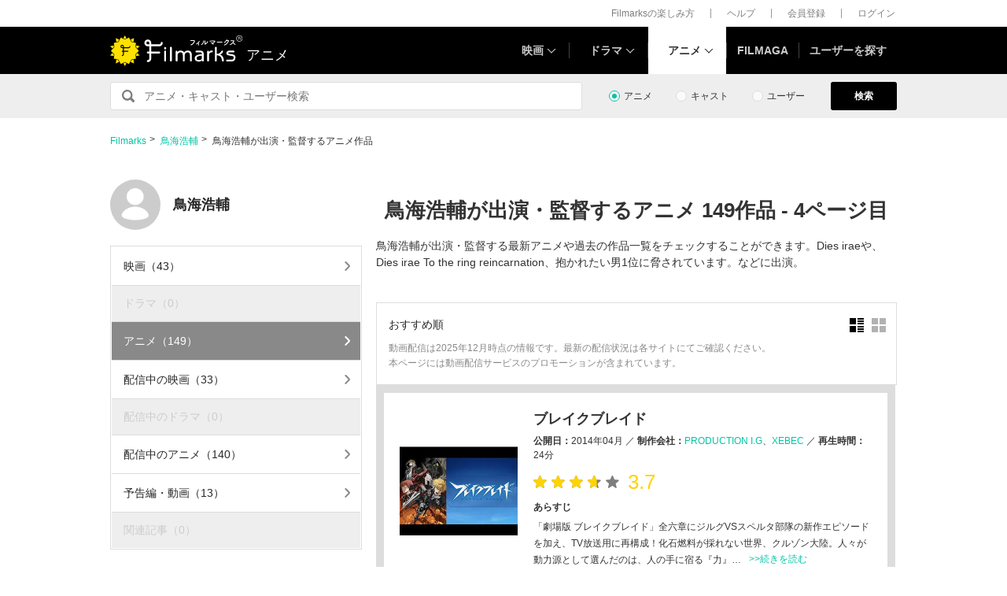

--- FILE ---
content_type: text/html; charset=utf-8
request_url: https://filmarks.com/people/190283/animes?page=4
body_size: 47799
content:
<!DOCTYPE html><html lang="ja"><head><meta charset="utf-8"><title>鳥海浩輔が出演・監督するアニメ作品 - 4ページ目 | Filmarksアニメ</title><meta content="株式会社つみき" name="author"><meta content="鳥海浩輔が出演・監督する最新アニメや過去の作品一覧をチェックすることができます。Dies iraeや、Dies irae To the ring reincarnation、抱かれたい男1位に脅されています。などに出演。Filmarks(フィルマークス)は、125478作品、2億42万件以上の映画レビュー(感想・評価)数を誇る映画・ドラマ・アニメの情報サービスです。" name="description"><meta content="鳥海浩輔,アニメ,出演,作品" name="keywords"><link href="https://filmarks.com/people/190283/animes" rel="canonical"><meta content="article" property="og:type"><meta content="鳥海浩輔が出演・監督するアニメ作品 | Filmarksアニメ" property="og:title"><meta content="鳥海浩輔が出演・監督する最新アニメや過去の作品一覧をチェックすることができます。Dies iraeや、Dies irae To the ring reincarnation、抱かれたい男1位に脅されています。などに出演。" property="og:description"><meta content="https://filmarks.com/people/190283/animes" property="og:url"><meta content="https://d2ueuvlup6lbue.cloudfront.net/assets/common/og-1762851344577dd7a916d82bf8b894a80833447aab5a2215316d55bb251e4041.png" property="og:image"><meta content="https://d2ueuvlup6lbue.cloudfront.net/assets/common/og-1762851344577dd7a916d82bf8b894a80833447aab5a2215316d55bb251e4041.png" property="og:image:secure_url"><meta content="1200" property="og:image:width"><meta content="630" property="og:image:height"><meta content="112154808916946" property="fb:app_id"><meta content="summary" name="twitter:card"><meta content="@filmarks" name="twitter:site"><meta content="@filmarks" name="twitter:creator"><meta content="filmarks.com" name="twitter:domain"><meta content="width=1040, initial-scale=1" name="viewport"><meta name="csrf-param" content="authenticity_token" />
<meta name="csrf-token" content="U67XnxyeiYEumKJJLNaV_3kY_CJDTNk1q9oISth05aK0RHLK5DaE-cb-OeQdj2dQ4U22G185iyoM9bQYlYoiVQ" /><link rel="stylesheet" href="https://d2ueuvlup6lbue.cloudfront.net/assets/build-pc-fea78655ba782bcee572c32ee69bd4da0cbced6e244b06b1289e97451ad15fbe.css" media="all" /><script src="https://d2ueuvlup6lbue.cloudfront.net/assets/build-pc-0ca6021ad53232c830585bfef99346f50dcf8739b029b5258e49b408f89e603b.js"></script><script>(function(w,d,s,l,i){w[l]=w[l]||[];w[l].push({'gtm.start':
new Date().getTime(),event:'gtm.js'});var f=d.getElementsByTagName(s)[0],
j=d.createElement(s),dl=l!='dataLayer'?'&l='+l:'';j.async=true;j.src=
'https://www.googletagmanager.com/gtm.js?id='+i+dl+ '&gtm_auth=WptEGOY5FBHRvRVho2m9XA&gtm_preview=env-1&gtm_cookies_win=x';f.parentNode.insertBefore(j,f);
})(window,document,'script','dataLayer','GTM-PHNR3HR');</script><script>window.pbjs = window.pbjs || {};
window.pbjs.que = window.pbjs.que || [];</script><script async="async" src="https://flux-cdn.com/client/00096/filmaga_00105.min.js"></script><script async src="https://securepubads.g.doubleclick.net/tag/js/gpt.js"></script><script>var googletag = googletag || {};
googletag.cmd = googletag.cmd || [];</script><script>window.fluxtag = {
  readyBids: {
    prebid: false,
    amazon: false,
    google: false
  },
  failSafeTimeout: 3e3,
  isFn: function isFn(object) {
    var _t = 'Function';
    var toString = Object.prototype.toString;
    return toString.call(object) === '[object ' + _t + ']';
  },
  launchAdServer: function() {
    if (!fluxtag.readyBids.prebid || !fluxtag.readyBids.amazon) {
      return;
    }
    fluxtag.requestAdServer();
  },
  requestAdServer: function() {
    if (!fluxtag.readyBids.google) {
      fluxtag.readyBids.google = true;
      googletag.cmd.push(function () {
        if (!!(pbjs.setTargetingForGPTAsync) && fluxtag.isFn(pbjs.setTargetingForGPTAsync)) {
          pbjs.que.push(function () {
            pbjs.setTargetingForGPTAsync();
          });
        }
        googletag.pubads().refresh();
      });
    }
  }
};</script><script>setTimeout(function() {
  fluxtag.requestAdServer();
}, fluxtag.failSafeTimeout);</script><script>! function (a9, a, p, s, t, A, g) {
  if (a[a9]) return;

  function q(c, r) {
    a[a9]._Q.push([c, r])
  }
  a[a9] = {
    init: function () {
      q("i", arguments)
    },
    fetchBids: function () {
      q("f", arguments)
    },
    setDisplayBids: function () {},
    targetingKeys: function () {
      return []
    },
    _Q: []
  };
  A = p.createElement(s);
  A.async = !0;
  A.src = t;
  g = p.getElementsByTagName(s)[0];
  g.parentNode.insertBefore(A, g)
}("apstag", window, document, "script", "//c.amazon-adsystem.com/aax2/apstag.js");
apstag.init({
  pubID: 'ca0d34ce-e829-484a-a91a-c28c506e6d70',
  adServer: 'googletag',
  bidTimeout: 1e3
});
apstag.fetchBids({
  slots: [{
    slotID: "div-gpt-ad-1512029663350-0",
    slotName: "/42019642/filmarks_pc_global_header/filmarks_pc_header_movie_detail",
    sizes: [
      [970, 90],
      [728, 90],
      [970, 250]
    ]
  }, {
    slotID: "div-gpt-ad-1561524060199-0",
    slotName: "/42019642/filmarks_pc_global_footer",
    sizes: [
      [728, 90],
      [970, 90],
      [970, 250]
    ]
  }, {
    slotID: "div-gpt-ad-1561524327030-0",
    slotName: "/42019642/filmarks_pc_footer_overlay",
    sizes: [
      [728, 90],
      [970, 90]
    ]
  }, {
    slotID: "div-gpt-ad-1561523520225-0",
    slotName: "/42019642/filmarks_pc_300x250_01",
    sizes: [
      [300, 250],
      [336, 280]
    ]
  }, {
    slotID: "div-gpt-ad-1494812470925-0",
    slotName: "/42019642/filmarks_pc_300x250_02",
    sizes: [
      [300, 250]
    ]
  }, {
    slotID: "div-gpt-ad-1549958196932-0",
    slotName: "/42019642/filmarks_pc_300x600",
    sizes: [
      [300, 600]
    ]
  }]
}, function (bids) {
  googletag.cmd.push(function () {
    apstag.setDisplayBids();
    // TAM(UAM)を呼び出す
    fluxtag.readyBids.amazon = true;
    fluxtag.launchAdServer();
  });
});</script><script>googletag.cmd.push(function() {
  googletag.defineSlot('/42019642/filmarks_pc_global_header/filmarks_pc_header_except_movie_detail', [[970, 90], [728, 90]], 'div-gpt-ad-1512029443322-0').addService(googletag.pubads());
  googletag.defineSlot('/42019642/filmarks_pc_global_footer', [[728, 90], [970, 90], [970, 250]], 'div-gpt-ad-1561524060199-0').addService(googletag.pubads());
  googletag.defineSlot('/42019642/filmarks_pc_footer_overlay', [[728, 90], [970, 90]], 'div-gpt-ad-1561524327030-0').addService(googletag.pubads());
  
  
  googletag.defineSlot('/42019642/filmarks_pc_sidebanner_left_000x000', [200, 600], 'div-gpt-ad-1563799528306-0').addService(googletag.pubads());
  googletag.defineSlot('/42019642/filmarks_pc_sidebanner_right_000x000', [200, 600], 'div-gpt-ad-1563799669993-0').addService(googletag.pubads());
  
  googletag.pubads()
    .setTargeting('Environment', 'production')
    .setTargeting('ad_type', 'not_touchy')
    .enableSingleRequest();
  googletag.pubads().collapseEmptyDivs();
  googletag.pubads().disableInitialLoad();
  googletag.enableServices();

  // Prebidが呼び出せる状態の場合
  if (!!(window.pbFlux) && !!(window.pbFlux.prebidBidder) && fluxtag.isFn(window.pbFlux.prebidBidder)) {
    pbjs.que.push(function () {
      window.pbFlux.prebidBidder();
    });
  } else {
    // Prebidが呼び出せない場合、すぐにGAMを呼び出す
    fluxtag.readyBids.prebid = true;
    fluxtag.launchAdServer();
  }
});</script><!--Facebook Pixel Code--><script>!function(f,b,e,v,n,t,s){if(f.fbq)return;n=f.fbq=function(){n.callMethod?
n.callMethod.apply(n,arguments):n.queue.push(arguments)};if(!f._fbq)f._fbq=n;
n.push=n;n.loaded=!0;n.version='2.0';n.queue=[];t=b.createElement(e);t.async=!0;
t.src=v;s=b.getElementsByTagName(e)[0];s.parentNode.insertBefore(t,s)}(window,
document,'script','https://connect.facebook.net/en_US/fbevents.js');
fbq('init', '1189150794563821'); // Insert your pixel ID here.
fbq('track', 'PageView');</script><noscript><img height="1" src="https://www.facebook.com/tr?id=1189150794563821&amp;ev=PageView&amp;noscript=1" style="display:none" width="1"></noscript><!--End Facebook Pixel Code--><script>window.gnshbrequest = window.gnshbrequest || {cmd:[]};
window.gnshbrequest.cmd.push(function(){
  window.gnshbrequest.registerPassback("1511380");
  window.gnshbrequest.registerPassback("1521949");
  window.gnshbrequest.forceInternalRequest();
});</script><script async src="https://cpt.geniee.jp/hb/v1/213737/468/wrapper.min.js"></script><link rel="icon" type="image/x-icon" href="https://d2ueuvlup6lbue.cloudfront.net/favicon.ico" /></head><body><noscript><iframe height="0" src="https://www.googletagmanager.com/ns.html?id=GTM-PHNR3HR&amp;gtm_auth=WptEGOY5FBHRvRVho2m9XA&amp;gtm_preview=env-1&amp;gtm_cookies_win=x" style="display:none;visibility:hidden" width="0"></iframe></noscript><script src="https://cpt.geniee.jp/hb/v1/213737/468/instbody.min.js"></script><header><div class="l-header-group"><div class="l-header-group__inner"><ul class="l-header-group-nav"><li class="l-header-group-nav__item"><a target="_blank" rel="noopener nofollow" href="https://filmarks.zendesk.com/hc/ja/categories/115000080587-Filmarks%E3%81%AE%E6%A5%BD%E3%81%97%E3%81%BF%E6%96%B9">Filmarksの楽しみ方</a></li><li class="l-header-group-nav__item"><a target="_blank" rel="noopener nofollow" href="https://filmarks.zendesk.com/hc/ja/">ヘルプ</a></li><li class="l-header-group-nav__item"><a rel="nofollow" href="/register">会員登録</a></li><li class="l-header-group-nav__item"><a rel="nofollow" href="/login">ログイン</a></li></ul></div></div><div class="l-header"><div class="l-header__inner"><div class="l-header__brand"><a class="l-header__brand-logo" href="/animes"><img alt="Filmarks" src="https://d2ueuvlup6lbue.cloudfront.net/assets/pc/project/logo_brand-c14549a90b4abe0a29f4be8b0c5f29f6700c595656d0e3d03dfc7a993d91a4ee.svg" width="169" height="40" /><span class="l-header__brand-sub">アニメ</span></a></div><nav class="l-header__nav js-header"><ul><li :class="MenuItemMovieClass" @mouseenter.self="showMenuMovie" @mouseout.stop.prevent="onMouseoutMenuMovie" class="l-header__nav-item l-header__nav-item--movie l-header__nav-item--arrow-down"><a class="l-header__nav-link js-header-nav-movie" href="/">映画</a><header-modal-menu-base :is-show-header-menu="isShowMenuMovie" v-cloak><p class="p-header-modal-menu__title"><a class="p-header-modal-menu__list-link" href="/list">映画を探す</a></p><div class="p-header-modal-menu__lists"><ul class="p-header-modal-menu__list"><li class="p-header-modal-menu__list-item"><a class="p-header-modal-menu__list-link" href="/list/now">上映中の映画</a></li><li class="p-header-modal-menu__list-item"><a class="p-header-modal-menu__list-link" href="/list/coming">公開予定の映画</a></li><li class="p-header-modal-menu__list-item"><a class="p-header-modal-menu__list-link" href="/list/upcoming">今週公開の映画</a></li><li class="p-header-modal-menu__list-item"><a class="p-header-modal-menu__list-link" href="/list/trend">今話題のおすすめ映画</a></li><li class="p-header-modal-menu__list-item"><a class="p-header-modal-menu__list-link" href="/list/award">映画賞・映画祭</a></li><li class="p-header-modal-menu__list-item"><a class="p-header-modal-menu__list-link" href="/list/year">製作年代・製作年</a></li><li class="p-header-modal-menu__list-item"><a class="p-header-modal-menu__list-link" href="/list/country">製作国・地域</a></li><li class="p-header-modal-menu__list-item"><a class="p-header-modal-menu__list-link" href="/list/genre">ジャンル</a></li><li class="p-header-modal-menu__list-item"><a class="p-header-modal-menu__list-link" href="/list/distributor">配給会社</a></li><li class="p-header-modal-menu__list-item"><a class="p-header-modal-menu__list-link" href="/list/series">映画シリーズ</a></li><li class="p-header-modal-menu__list-item"><a class="p-header-modal-menu__list-link" rel="nofollow" href="/list/tag">#タグ</a></li><li class="p-header-modal-menu__list-item"><a class="p-header-modal-menu__list-link" href="/theaters">映画館</a></li></ul><ul class="p-header-modal-menu__list"><li class="p-header-modal-menu__list-item"><a class="p-header-modal-menu__list-title" href="/list/vod">動画配信サービス</a></li><li class="p-header-modal-menu__list-item"><ul class="p-header-modal-menu__list p-header-modal-menu__list--vod"><li class="p-header-modal-menu__list-item"><a class="p-header-modal-menu__list-link" href="/list/vod/prime_video"><span class="p-header-modal-menu__list-dot">・</span><span class="p-header-modal-menu__list-text">Prime Video</span></a></li><li class="p-header-modal-menu__list-item"><a class="p-header-modal-menu__list-link" href="/list/vod/unext"><span class="p-header-modal-menu__list-dot">・</span><span class="p-header-modal-menu__list-text">U-NEXT</span></a></li><li class="p-header-modal-menu__list-item"><a class="p-header-modal-menu__list-link" href="/list/vod/dmmtv"><span class="p-header-modal-menu__list-dot">・</span><span class="p-header-modal-menu__list-text">DMM TV</span></a></li><li class="p-header-modal-menu__list-item"><a class="p-header-modal-menu__list-link" href="/list/vod/rakutentv"><span class="p-header-modal-menu__list-dot">・</span><span class="p-header-modal-menu__list-text">Rakuten TV</span></a></li><li class="p-header-modal-menu__list-item"><a class="p-header-modal-menu__list-link" href="/list/vod/disneyplus"><span class="p-header-modal-menu__list-dot">・</span><span class="p-header-modal-menu__list-text">ディズニープラス</span></a></li><li class="p-header-modal-menu__list-item"><a class="p-header-modal-menu__list-link" href="/list/vod/fod"><span class="p-header-modal-menu__list-dot">・</span><span class="p-header-modal-menu__list-text">FOD</span></a></li><li class="p-header-modal-menu__list-item"><a class="p-header-modal-menu__list-link" href="/list/vod/lemino"><span class="p-header-modal-menu__list-dot">・</span><span class="p-header-modal-menu__list-text">Lemino</span></a></li><li class="p-header-modal-menu__list-item"><a class="p-header-modal-menu__list-link" href="/list/vod/telasa"><span class="p-header-modal-menu__list-dot">・</span><span class="p-header-modal-menu__list-text">TELASA</span></a></li><li class="p-header-modal-menu__list-item"><a class="p-header-modal-menu__list-link" href="/list/vod/abema"><span class="p-header-modal-menu__list-dot">・</span><span class="p-header-modal-menu__list-text">ABEMA</span></a></li><li class="p-header-modal-menu__list-item"><a class="p-header-modal-menu__list-link" href="/list/vod/danime"><span class="p-header-modal-menu__list-dot">・</span><span class="p-header-modal-menu__list-text">dアニメストア</span></a></li><li class="p-header-modal-menu__list-item"><a class="p-header-modal-menu__list-link" href="/list/vod/hulu"><span class="p-header-modal-menu__list-dot">・</span><span class="p-header-modal-menu__list-text">Hulu</span></a></li><li class="p-header-modal-menu__list-item"><a class="p-header-modal-menu__list-link" href="/list/vod/netflix"><span class="p-header-modal-menu__list-dot">・</span><span class="p-header-modal-menu__list-text">Netflix</span></a></li><li class="p-header-modal-menu__list-item"><a class="p-header-modal-menu__list-link" href="/list/vod/wod"><span class="p-header-modal-menu__list-dot">・</span><span class="p-header-modal-menu__list-text">WOWOWオンデマンド</span></a></li><li class="p-header-modal-menu__list-item"><a class="p-header-modal-menu__list-link" href="/list/vod/animetimes"><span class="p-header-modal-menu__list-dot">・</span><span class="p-header-modal-menu__list-text">アニメタイムズ</span></a></li><li class="p-header-modal-menu__list-item"><a class="p-header-modal-menu__list-link" href="/list/vod/roadstead"><span class="p-header-modal-menu__list-dot">・</span><span class="p-header-modal-menu__list-text">Roadstead</span></a></li><li class="p-header-modal-menu__list-item"><a class="p-header-modal-menu__list-link" href="/list/vod/jcom_stream"><span class="p-header-modal-menu__list-dot">・</span><span class="p-header-modal-menu__list-text">J:COM STREAM</span></a></li><li class="p-header-modal-menu__list-item"><a class="p-header-modal-menu__list-link" href="/list/vod/tsutaya_discas"><span class="p-header-modal-menu__list-dot">・</span><span class="p-header-modal-menu__list-text">TSUTAYA DISCAS</span></a></li></ul></li></ul></div></header-modal-menu-base></li><div class="c2-divider--menu-item"></div><li :class="MenuItemDramaClass" @mouseenter.self="showMenuDrama" @mouseout.stop.prevent="onMouseoutMenuDrama" class="l-header__nav-item l-header__nav-item--drama l-header__nav-item--arrow-down"><a class="l-header__nav-link js-header-nav-drama" href="/dramas">ドラマ</a><header-modal-menu-base :is-show-header-menu="isShowMenuDrama" v-cloak><p class="p-header-modal-menu__title"><a class="p-header-modal-menu__list-link" href="/list-drama">ドラマを探す</a></p><div class="p-header-modal-menu__lists"><ul class="p-header-modal-menu__list"><li class="p-header-modal-menu__list-item"><a class="p-header-modal-menu__list-link" href="/list-drama/trend">今話題のおすすめドラマ</a></li><li class="p-header-modal-menu__list-item"><a class="p-header-modal-menu__list-link" href="/list-drama/year">製作年代・製作年</a></li><li class="p-header-modal-menu__list-item"><a class="p-header-modal-menu__list-link" href="/list-drama/country">製作国・地域</a></li><li class="p-header-modal-menu__list-item"><a class="p-header-modal-menu__list-link" href="/list-drama/genre">ジャンル</a></li></ul><ul class="p-header-modal-menu__list"><li class="p-header-modal-menu__list-item"><a class="p-header-modal-menu__list-title" href="/list-drama/vod">動画配信サービス</a></li><li class="p-header-modal-menu__list-item"><ul class="p-header-modal-menu__list p-header-modal-menu__list--vod"><li class="p-header-modal-menu__list-item"><a class="p-header-modal-menu__list-link" href="/list-drama/vod/prime_video"><span class="p-header-modal-menu__list-dot">・</span><span class="p-header-modal-menu__list-text">Prime Video</span></a></li><li class="p-header-modal-menu__list-item"><a class="p-header-modal-menu__list-link" href="/list-drama/vod/unext"><span class="p-header-modal-menu__list-dot">・</span><span class="p-header-modal-menu__list-text">U-NEXT</span></a></li><li class="p-header-modal-menu__list-item"><a class="p-header-modal-menu__list-link" href="/list-drama/vod/dmmtv"><span class="p-header-modal-menu__list-dot">・</span><span class="p-header-modal-menu__list-text">DMM TV</span></a></li><li class="p-header-modal-menu__list-item"><a class="p-header-modal-menu__list-link" href="/list-drama/vod/rakutentv"><span class="p-header-modal-menu__list-dot">・</span><span class="p-header-modal-menu__list-text">Rakuten TV</span></a></li><li class="p-header-modal-menu__list-item"><a class="p-header-modal-menu__list-link" href="/list-drama/vod/disneyplus"><span class="p-header-modal-menu__list-dot">・</span><span class="p-header-modal-menu__list-text">ディズニープラス</span></a></li><li class="p-header-modal-menu__list-item"><a class="p-header-modal-menu__list-link" href="/list-drama/vod/fod"><span class="p-header-modal-menu__list-dot">・</span><span class="p-header-modal-menu__list-text">FOD</span></a></li><li class="p-header-modal-menu__list-item"><a class="p-header-modal-menu__list-link" href="/list-drama/vod/telasa"><span class="p-header-modal-menu__list-dot">・</span><span class="p-header-modal-menu__list-text">TELASA</span></a></li><li class="p-header-modal-menu__list-item"><a class="p-header-modal-menu__list-link" href="/list-drama/vod/lemino"><span class="p-header-modal-menu__list-dot">・</span><span class="p-header-modal-menu__list-text">Lemino</span></a></li><li class="p-header-modal-menu__list-item"><a class="p-header-modal-menu__list-link" href="/list-drama/vod/abema"><span class="p-header-modal-menu__list-dot">・</span><span class="p-header-modal-menu__list-text">ABEMA</span></a></li><li class="p-header-modal-menu__list-item"><a class="p-header-modal-menu__list-link" href="/list-drama/vod/hulu"><span class="p-header-modal-menu__list-dot">・</span><span class="p-header-modal-menu__list-text">Hulu</span></a></li><li class="p-header-modal-menu__list-item"><a class="p-header-modal-menu__list-link" href="/list-drama/vod/netflix"><span class="p-header-modal-menu__list-dot">・</span><span class="p-header-modal-menu__list-text">Netflix</span></a></li><li class="p-header-modal-menu__list-item"><a class="p-header-modal-menu__list-link" href="/list-drama/vod/wod"><span class="p-header-modal-menu__list-dot">・</span><span class="p-header-modal-menu__list-text">WOWOWオンデマンド</span></a></li><li class="p-header-modal-menu__list-item"><a class="p-header-modal-menu__list-link" href="/list-drama/vod/animetimes"><span class="p-header-modal-menu__list-dot">・</span><span class="p-header-modal-menu__list-text">アニメタイムズ</span></a></li><li class="p-header-modal-menu__list-item"><a class="p-header-modal-menu__list-link" href="/list-drama/vod/roadstead"><span class="p-header-modal-menu__list-dot">・</span><span class="p-header-modal-menu__list-text">Roadstead</span></a></li><li class="p-header-modal-menu__list-item"><a class="p-header-modal-menu__list-link" href="/list-drama/vod/jcom_stream"><span class="p-header-modal-menu__list-dot">・</span><span class="p-header-modal-menu__list-text">J:COM STREAM</span></a></li><li class="p-header-modal-menu__list-item"><a class="p-header-modal-menu__list-link" href="/list-drama/vod/tsutaya_discas"><span class="p-header-modal-menu__list-dot">・</span><span class="p-header-modal-menu__list-text">TSUTAYA DISCAS</span></a></li><li class="p-header-modal-menu__list-item"><a class="p-header-modal-menu__list-link" href="/list-drama/vod/tver"><span class="p-header-modal-menu__list-dot">・</span><span class="p-header-modal-menu__list-text">TVer</span></a></li></ul></li></ul></div></header-modal-menu-base></li><div class="c2-divider--menu-item"></div><li :class="MenuItemAnimeClass" @mouseenter.self="showMenuAnime" @mouseout.stop.prevent="onMouseoutMenuAnime" class="l-header__nav-item l-header__nav-item--anime l-header__nav-item--arrow-down is-active"><a class="l-header__nav-link js-header-nav-anime" href="/animes">アニメ</a><header-modal-menu-base :is-show-header-menu="isShowMenuAnime" v-cloak><p class="p-header-modal-menu__title"><a class="p-header-modal-menu__list-link" href="/list-anime">アニメを探す</a></p><div class="p-header-modal-menu__lists"><ul class="p-header-modal-menu__list"><li class="p-header-modal-menu__list-item"><a class="p-header-modal-menu__list-link" href="/list-anime/trend">今話題のおすすめアニメ</a></li><li class="p-header-modal-menu__list-item"><a class="p-header-modal-menu__list-link" href="/list-anime/year">製作年代・製作年</a></li><li class="p-header-modal-menu__list-item"><a class="p-header-modal-menu__list-link" href="/list-anime/release_year">放送・配信時期</a></li><li class="p-header-modal-menu__list-item"><a class="p-header-modal-menu__list-link" href="/list-anime/company">制作会社</a></li></ul><ul class="p-header-modal-menu__list"><li class="p-header-modal-menu__list-item"><a class="p-header-modal-menu__list-title" href="/list-anime/vod">動画配信サービス</a></li><li class="p-header-modal-menu__list-item"><ul class="p-header-modal-menu__list p-header-modal-menu__list--vod"><li class="p-header-modal-menu__list-item"><a class="p-header-modal-menu__list-link" href="/list-anime/vod/prime_video"><span class="p-header-modal-menu__list-dot">・</span><span class="p-header-modal-menu__list-text">Prime Video</span></a></li><li class="p-header-modal-menu__list-item"><a class="p-header-modal-menu__list-link" href="/list-anime/vod/unext"><span class="p-header-modal-menu__list-dot">・</span><span class="p-header-modal-menu__list-text">U-NEXT</span></a></li><li class="p-header-modal-menu__list-item"><a class="p-header-modal-menu__list-link" href="/list-anime/vod/dmmtv"><span class="p-header-modal-menu__list-dot">・</span><span class="p-header-modal-menu__list-text">DMM TV</span></a></li><li class="p-header-modal-menu__list-item"><a class="p-header-modal-menu__list-link" href="/list-anime/vod/rakutentv"><span class="p-header-modal-menu__list-dot">・</span><span class="p-header-modal-menu__list-text">Rakuten TV</span></a></li><li class="p-header-modal-menu__list-item"><a class="p-header-modal-menu__list-link" href="/list-anime/vod/disneyplus"><span class="p-header-modal-menu__list-dot">・</span><span class="p-header-modal-menu__list-text">ディズニープラス</span></a></li><li class="p-header-modal-menu__list-item"><a class="p-header-modal-menu__list-link" href="/list-anime/vod/fod"><span class="p-header-modal-menu__list-dot">・</span><span class="p-header-modal-menu__list-text">FOD</span></a></li><li class="p-header-modal-menu__list-item"><a class="p-header-modal-menu__list-link" href="/list-anime/vod/telasa"><span class="p-header-modal-menu__list-dot">・</span><span class="p-header-modal-menu__list-text">TELASA</span></a></li><li class="p-header-modal-menu__list-item"><a class="p-header-modal-menu__list-link" href="/list-anime/vod/lemino"><span class="p-header-modal-menu__list-dot">・</span><span class="p-header-modal-menu__list-text">Lemino</span></a></li><li class="p-header-modal-menu__list-item"><a class="p-header-modal-menu__list-link" href="/list-anime/vod/abema"><span class="p-header-modal-menu__list-dot">・</span><span class="p-header-modal-menu__list-text">ABEMA</span></a></li><li class="p-header-modal-menu__list-item"><a class="p-header-modal-menu__list-link" href="/list-anime/vod/danime"><span class="p-header-modal-menu__list-dot">・</span><span class="p-header-modal-menu__list-text">dアニメストア</span></a></li><li class="p-header-modal-menu__list-item"><a class="p-header-modal-menu__list-link" href="/list-anime/vod/hulu"><span class="p-header-modal-menu__list-dot">・</span><span class="p-header-modal-menu__list-text">Hulu</span></a></li><li class="p-header-modal-menu__list-item"><a class="p-header-modal-menu__list-link" href="/list-anime/vod/netflix"><span class="p-header-modal-menu__list-dot">・</span><span class="p-header-modal-menu__list-text">Netflix</span></a></li><li class="p-header-modal-menu__list-item"><a class="p-header-modal-menu__list-link" href="/list-anime/vod/wod"><span class="p-header-modal-menu__list-dot">・</span><span class="p-header-modal-menu__list-text">WOWOWオンデマンド</span></a></li><li class="p-header-modal-menu__list-item"><a class="p-header-modal-menu__list-link" href="/list-anime/vod/animetimes"><span class="p-header-modal-menu__list-dot">・</span><span class="p-header-modal-menu__list-text">アニメタイムズ</span></a></li><li class="p-header-modal-menu__list-item"><a class="p-header-modal-menu__list-link" href="/list-anime/vod/roadstead"><span class="p-header-modal-menu__list-dot">・</span><span class="p-header-modal-menu__list-text">Roadstead</span></a></li><li class="p-header-modal-menu__list-item"><a class="p-header-modal-menu__list-link" href="/list-anime/vod/jcom_stream"><span class="p-header-modal-menu__list-dot">・</span><span class="p-header-modal-menu__list-text">J:COM STREAM</span></a></li><li class="p-header-modal-menu__list-item"><a class="p-header-modal-menu__list-link" href="/list-anime/vod/tsutaya_discas"><span class="p-header-modal-menu__list-dot">・</span><span class="p-header-modal-menu__list-text">TSUTAYA DISCAS</span></a></li><li class="p-header-modal-menu__list-item"><a class="p-header-modal-menu__list-link" href="/list-anime/vod/tver"><span class="p-header-modal-menu__list-dot">・</span><span class="p-header-modal-menu__list-text">TVer</span></a></li></ul></li></ul></div></header-modal-menu-base></li><div class="c2-divider--menu-item"></div><li class="l-header__nav-item"><a href="https://filmaga.filmarks.com">FILMAGA</a></li><div class="c2-divider--menu-item"></div><li class="l-header__nav-item"><a href="/search/users/popular">ユーザーを探す</a></li></ul></nav></div></div></header><div class="l-header_dfp_ad"><!--/42019642/filmarks_pc_global_header/filmarks_pc_header_except_movie_detail--><div id="div-gpt-ad-1512029443322-0" style="min-height:90px;"><script>
//<![CDATA[
googletag.cmd.push(function() { googletag.display('div-gpt-ad-1512029443322-0'); });
//]]>
</script></div></div><div class="l-search"><form action="/search/animes" class="l-search__form" id="js-search-form"><fieldset :class="{ &#39;is-active&#39; : onFocus }" class="l-search-field" ref="jsSearchFormChildRef"><legend>Filmarks内から</legend><input class="l-search-field__submit" type="submit" value="検索"><input :placeholder="getPlaceHolder()" @blur="onBlurInput" @focus="onFocusInput" autocomplete="off" class="l-search-field__query" id="q" name="q" type="search" v-model="searchWord"></fieldset><div class="l-search__types"><div class="p-search-type"><div class="c-input-radio__label c-input-radio"><input :checked="isMoviesSearch" @change="onClickTypeMedia" class="c-input-radio__check c-input-radio__check--search" id="search-type-content" type="radio" value="movie"><label for="search-type-content">アニメ</label></div></div><div class="p-search-type"><div class="c-input-radio__label c-input-radio"><input :checked="isPeopleSearch" @change="onClickTypePeople" class="c-input-radio__check c-input-radio__check--search" id="search-type-people" type="radio" value="people"><label for="search-type-people">キャスト</label></div></div><div class="p-search-type"><div class="c-input-radio__label c-input-radio"><input :checked="isUsersSearch" @change="onClickTypeUser" class="c-input-radio__check c-input-radio__check--search" id="search-type-user" type="radio" value="user"><label for="search-type-user">ユーザー</label></div></div></div><div class="l-search__button"><button class="c-button-1" type="submit">検索</button></div></form></div><div class="l-main"><div id="js-jack_dfp_ad"><jack-dfp-ad-item :is-intersecting="isIntersecting" id-num="1563799528306-0" position="left"></jack-dfp-ad-item><jack-dfp-ad-item :is-intersecting="isIntersecting" id-num="1563799669993-0" position="right"></jack-dfp-ad-item></div><script type="application/ld+json">{"@context":"http://schema.org","@type":"BreadcrumbList","itemListElement":[{"@type":"ListItem","position":1,"item":{"@id":"https://filmarks.com","name":"Filmarks"}},{"@type":"ListItem","position":2,"item":{"@id":"https://filmarks.com/people/190283","name":"鳥海浩輔"}},{"@type":"ListItem","position":3,"item":{"@id":"https://filmarks.com/people/190283/animes","name":"鳥海浩輔が出演・監督するアニメ作品"}},{"@type":"ListItem","position":4,"item":{"@id":"https://filmarks.com/people/190283/animes?page=4","name":"鳥海浩輔が出演・監督するアニメ作品 - 4ページ目"}}]}</script><div class="p-person-contents"><div class="p-person-contents__header"><ul class="c-breadcrumbs"><li><a href="/">Filmarks</a></li><li><a href="/people/190283">鳥海浩輔</a></li><li>鳥海浩輔が出演・監督するアニメ作品</li></ul></div><div class="p-person-contents__inner p-person-contents__grid"><div class="p-person-contents__sidebar"><a class="p-person-contents__profile p-person-contents__grid" href="/people/190283"><div class="c2-avatar"><div class="c2-avatar__image-icon c2-avatar__image-icon--large"><img alt="鳥海浩輔" src="https://d2ueuvlup6lbue.cloudfront.net/assets/common/component/v2/avatar-95ad7c60971e057fc61b6c497386ef18fa1bb3d1cbae8d0b484d91dc794d103a.svg" /></div></div><h2 class="p-person-contents__name">鳥海浩輔</h2></a><div class="p2-side-navigation-left"><a class="c2-side-navigation-menu-item" href="/people/190283/movies"><div class="c2-side-navigation-menu-item--title">映画（43）</div><div class="c2-side-navigation-menu-item--arrow"><img src="https://d2ueuvlup6lbue.cloudfront.net/assets/common/icon_chevron_right_off-0fcaa58412792bacc7f4919833adde4317b439b3002da69717cad8bf5ffe67c4.svg" /></div></a><a class="c2-side-navigation-menu-item is-disabled" rel="nofollow" href="/people/190283/dramas"><div class="c2-side-navigation-menu-item--title">ドラマ（0）</div></a><a class="c2-side-navigation-menu-item selected" href="/people/190283/animes"><div class="c2-side-navigation-menu-item--title">アニメ（149）</div><div class="c2-side-navigation-menu-item--arrow"><img src="https://d2ueuvlup6lbue.cloudfront.net/assets/common/icon_chevron_right-9a1afe252dae994b85374aaaa23111950ac0e5afb3352c4bd53465213681a988.svg" /></div></a><a class="c2-side-navigation-menu-item" href="/people/190283/movies?vod=all"><div class="c2-side-navigation-menu-item--title">配信中の映画（33）</div><div class="c2-side-navigation-menu-item--arrow"><img src="https://d2ueuvlup6lbue.cloudfront.net/assets/common/icon_chevron_right_off-0fcaa58412792bacc7f4919833adde4317b439b3002da69717cad8bf5ffe67c4.svg" /></div></a><a class="c2-side-navigation-menu-item is-disabled" rel="nofollow" href="/people/190283/dramas?vod=all"><div class="c2-side-navigation-menu-item--title">配信中のドラマ（0）</div></a><a class="c2-side-navigation-menu-item" href="/people/190283/animes?vod=all"><div class="c2-side-navigation-menu-item--title">配信中のアニメ（140）</div><div class="c2-side-navigation-menu-item--arrow"><img src="https://d2ueuvlup6lbue.cloudfront.net/assets/common/icon_chevron_right_off-0fcaa58412792bacc7f4919833adde4317b439b3002da69717cad8bf5ffe67c4.svg" /></div></a><a class="c2-side-navigation-menu-item" href="/people/190283/trailers"><div class="c2-side-navigation-menu-item--title">予告編・動画（13）</div><div class="c2-side-navigation-menu-item--arrow"><img src="https://d2ueuvlup6lbue.cloudfront.net/assets/common/icon_chevron_right_off-0fcaa58412792bacc7f4919833adde4317b439b3002da69717cad8bf5ffe67c4.svg" /></div></a><a class="c2-side-navigation-menu-item is-disabled" href="/people/190283/articles"><div class="c2-side-navigation-menu-item--title">関連記事（0）</div></a></div></div><div class="p-person-contents__mainarea"><h1 class="c-page-title__title">鳥海浩輔が出演・監督するアニメ 149作品 - 4ページ目</h1><div class="c-page-title__description">鳥海浩輔が出演・監督する最新アニメや過去の作品一覧をチェックすることができます。Dies iraeや、Dies irae To the ring reincarnation、抱かれたい男1位に脅されています。などに出演。</div><div class="p-person-contents__list"><div class="p-contents-grid"><div class="p-content-cassette-tab-wrapper"><div class="p-content-cassette-tab"><div class="p-content-cassette-tab__menu"><ul class="p-content-cassette-tab__list"><li class="p-content-cassette-tab__item"><h2>おすすめ順</h2></li></ul></div><div class="p-content-cassette-tab__view"><ul class="c-content-index-view-changer"><li class="c-content-index-view-changer__button is-active"><img alt="List view" src="https://d2ueuvlup6lbue.cloudfront.net/assets/pc/project/btn_list-a255ca3860eb512391e909754d420f74bee76a84f07a309e099eb1ac69268885.svg" width="18" height="18" /></li><li class="c-content-index-view-changer__button"><a href="/people/190283/animes?page=4&amp;view=poster"><img alt="Grid view" src="https://d2ueuvlup6lbue.cloudfront.net/assets/pc/project/btn_grid-0dda990da431913806ec90ca5af19e090f5fb2d13146771ddaa8c5e0d1f0cb6d.svg" width="18" height="18" /></a></li></ul></div></div><div class="c-guideline-date-promotion">動画配信は2025年12月時点の情報です。最新の配信状況は各サイトにてご確認ください。<br>本ページには動画配信サービスのプロモーションが含まれています。</div></div><div class="js-cassette" data-clip="{&quot;active&quot;:&quot;false&quot;,&quot;anime_series_id&quot;:712,&quot;anime_season_id&quot;:1507,&quot;id&quot;:null,&quot;count&quot;:112}" data-mark="{&quot;active&quot;:&quot;false&quot;,&quot;anime_series_id&quot;:712,&quot;anime_season_id&quot;:1507,&quot;id&quot;:null,&quot;count&quot;:234,&quot;social&quot;:null}"><div @click="onClickDetailLink($event, &#39;/animes/712/1507&#39;)" class="p-content-cassette"><div class="p-content-cassette__info"><div class="p-content-cassette__info-left"><div class="p-content-cassette__jacket" v-pre><div class="c2-poster-m"><img alt="ブレイクブレイド" loading="auto" src="https://d2ueuvlup6lbue.cloudfront.net/variants/production/store/fitpad/300/420/7wbpmr0zalg5kgjjovkg3uhevhtk/_.jpg" width="150" height="210" /></div></div><div class="p-content-cassette__actions"><div :class="{ &#39;is-active&#39;: mark.isActive }" class="p-content-cassette__action p-content-cassette__action--marks"><a rel="nofollow" href="/login"><span class="p-content-cassette__action-body" v-cloak>{{ viewingMarkCount }}</span></a><modal-overlay :show="mark.show" @close-editor="closeEditor"></modal-overlay><mark-editor :is-active="mark.isActive" :is-api-processing="mark.isApiProcessing" :mark="mark" :show="mark.show" :social="mark.social" @change-share-twitter="changeShareTwitter" @change-spoiler="changeSpoiler" @close-editor="closeEditor" @delete-mark="editorDeleteMark" @save-mark="editorSaveMark"></mark-editor></div><div :class="{ &#39;is-active&#39;: clip.isActive }" class="p-content-cassette__action p-content-cassette__action--clips"><a rel="nofollow" href="/login?clip=1507"><span class="p-content-cassette__action-body" v-cloak>{{ viewingClipCount }}</span></a></div></div></div><div class="p-content-cassette__info-main" v-pre><div class="p-content-cassette__title-wrapper"><h3 class="p-content-cassette__title">ブレイクブレイド</h3></div><div class="p-content-cassette__other-info"><h4 class="p-content-cassette__other-info-title">公開日：</h4><span>2014年04月</span> ／ <h4 class="p-content-cassette__other-info-title">制作会社：</h4><ul><li><a href="/list-anime/company/8">PRODUCTION I.G</a></li><li><a href="/list-anime/company/68">XEBEC</a></li></ul> ／ <h4 class="p-content-cassette__other-info-title">再生時間：</h4><span>24分</span></div><div class="p-content-cassette__rate"><div class="c-rating c-rating--37"><div class="c-rating__star"></div><div class="c-rating__score">3.7</div></div></div><h4 class="p-content-cassette__synopsis-term">あらすじ</h4><div class="p-content-cassette__synopsis-desc"><p class="p-content-cassette__synopsis-desc-text">「劇場版 ブレイクブレイド」全六章にジルグVSスペルタ部隊の新作エピソードを加え、TV放送用に再構成！化石燃料が採れない世界、クルゾン大陸。人々が動力源として選んだのは、人の手に宿る『力』…</p><a class="p-content-cassette__readmore" href="/animes/712/1507">&gt;&gt;続きを読む</a></div><div class="p-content-cassette__people"><div class="p-content-cassette__people-wrap"><h4 class="p-content-cassette__people-list-term">監督</h4><ul><li class="p-content-cassette__people-list-desc"><a class="c-label" href="/people/155423">羽原信義</a></li></ul></div><div class="p-content-cassette__people-wrap"><h4 class="p-content-cassette__people-list-term">シリーズ構成</h4><ul><li class="p-content-cassette__people-list-desc"><a class="c-label" href="/people/84220">十川誠志</a></li></ul></div><div class="p-content-cassette__people-wrap"><h4 class="p-content-cassette__people-list-term">出演者</h4><ul><li class="p-content-cassette__people-list-desc"><a class="c-label" href="/people/191762">保志総一朗</a></li><li class="p-content-cassette__people-list-desc"><a class="c-label" href="/people/186920">斎藤千和</a></li></ul></div></div><div class="p-content-cassette__people-readmore"><a class="p-content-cassette__readmore" href="/animes/712/1507">&gt;&gt;詳しい情報を見る</a></div></div><div class="p-content-cassette__vod-container"><div class="p-content-cassette-vod"><a target="_blank" rel="noopener nofollow" data-gtm-section-name="list" data-gtm-click="vod" data-gtm-info="DMM TV" data-gtm-path="/people/190283/animes" href="https://rcv.ixd.dmm.com/api/surl?urid=S1uxwan1&amp;lurl=https%3A%2F%2Fwww.dmm.com%2Fpr%2Fpremium%2F-%2Fdmmtv%2Fseason%2Fjcwq7ejaixx6vk38h86vsm0tz%2F"><div class="p-content-cassette-vod__upper"><div class="p-content-cassette-vod__thumbnail"><img alt="DMM TV" filename="_" loading="auto" src="https://d2ueuvlup6lbue.cloudfront.net/variants/production/store/fit_lossless/100/100/lkqwhwdtznhbgsj1bouxmdi7uqg7/_.png" width="50" height="50" /></div><div class="p-content-cassette-vod__text"><h3 class="p-content-cassette-vod__title">DMM TV</h3><p class="p-content-cassette-vod__desc">初回14日間無料</p></div><div class="c-vod-service-types c-vod-service-types__vertical"><div class="c-vod-service-types__label label-tvod">レンタル</div></div></div><div class="p-content-cassette-vod__link">初回14日間無料で今すぐ観る</div></a></div><div class="p-content-cassette-vod"><a target="_blank" rel="noopener nofollow" data-gtm-section-name="list" data-gtm-click="vod" data-gtm-info="Rakuten TV" data-gtm-path="/people/190283/animes" href="https://tv.rakuten.co.jp/content/101103/?utm_source=filmarks&amp;utm_medium=referral&amp;utm_campaign=promotion_content&amp;argument=OKzUTvnU&amp;dmai=a5ff7e547dcdfc"><div class="p-content-cassette-vod__upper"><div class="p-content-cassette-vod__thumbnail"><img alt="Rakuten TV" filename="_" loading="auto" src="https://d2ueuvlup6lbue.cloudfront.net/variants/production/store/fit_lossless/100/100/l57fcc5mb2hqx06bycw1676atrli/_.png" width="50" height="50" /></div><div class="p-content-cassette-vod__text"><h3 class="p-content-cassette-vod__title">Rakuten TV</h3><p class="p-content-cassette-vod__desc">登録無料</p></div><div class="c-vod-service-types c-vod-service-types__vertical"><div class="c-vod-service-types__label label-tvod">レンタル</div></div></div><div class="p-content-cassette-vod__link">登録無料で今すぐ観る</div></a></div></div><div class="p-content-cassette__vod-info-readmore"><a href="/animes/712/1507/vod">&gt;&gt;配信中の動画配信サービスをもっと見る</a></div></div><div class="p-content-cassette__reviews" v-pre><h4 class="p-content-cassette__reviews-title">おすすめの感想・評価</h4><div class="p-content-cassette__reviews-container"><div class="p-content-cassette__review"><div class="c-media"><div class="c-media__avatar"><a href="/users/rick-1999/marks/animes"><div class="c2-avatar"><div class="c2-avatar__image-icon c2-avatar__image-icon--medium"><img alt="slow" loading="auto" src="https://d2ueuvlup6lbue.cloudfront.net/variants/production/store/fill/100/100/jh3u55do9yi5uqtbs7bu56r3xf0a/_.png" /></div></div></a></div><div class="c-media__content"><h5 class="c-media__text"><a href="/animes/712/1507/reviews/4759351">slowの感想・評価</a></h5><div class="c-rating c-rating--42"><div class="c-rating__star"></div><div class="c-rating__score">4.2</div></div></div></div><div class="p-content-cassette__review-body"><p class="p-content-cassette__review-text">ロボット戦争モノなれど、相手の機体が破壊されても爆発しないところが新しかった。 パイロットごとコクピットを潰したり、パ…</p><a class="p-content-cassette__readmore" href="/animes/712/1507/reviews/4759351">&gt;&gt;続きを読む</a></div></div><div class="p-content-cassette__review"><div class="c-media"><div class="c-media__avatar"><a href="/users/shotaro888/marks/animes"><div class="c2-avatar"><div class="c2-avatar__image-icon c2-avatar__image-icon--medium"><img alt="しょうたろう" loading="auto" src="https://d2ueuvlup6lbue.cloudfront.net/variants/production/store/fill/100/100/gipnfxzlpbog9ol4yuym5jt09mrm/_.jpg" /></div></div></a></div><div class="c-media__content"><h5 class="c-media__text"><a href="/animes/712/1507/reviews/3137273">しょうたろうの感想・評価</a></h5><div class="c-rating c-rating--35"><div class="c-rating__star"></div><div class="c-rating__score">3.5</div></div></div></div><div class="p-content-cassette__review-body"><p class="p-content-cassette__review-text">原作が最終回を迎えたということで見てみました。  ロボットものですが設定が面白くキャラデザや作画が綺麗で安定してるので…</p><a class="p-content-cassette__readmore" href="/animes/712/1507/reviews/3137273">&gt;&gt;続きを読む</a></div></div></div></div></div></div><div class="js-cassette" data-clip="{&quot;active&quot;:&quot;false&quot;,&quot;anime_series_id&quot;:608,&quot;anime_season_id&quot;:1378,&quot;id&quot;:null,&quot;count&quot;:1136}" data-mark="{&quot;active&quot;:&quot;false&quot;,&quot;anime_series_id&quot;:608,&quot;anime_season_id&quot;:1378,&quot;id&quot;:null,&quot;count&quot;:1880,&quot;social&quot;:null}"><div @click="onClickDetailLink($event, &#39;/animes/608/1378&#39;)" class="p-content-cassette"><div class="p-content-cassette__info"><div class="p-content-cassette__info-left"><div class="p-content-cassette__jacket" v-pre><div class="c2-poster-m"><div class="c2-poster-m__season"><div class="c2-tag-season"><div class="c2-tag-season__text">シーズン1</div></div></div><img alt="シドニアの騎士" loading="lazy" src="https://d2ueuvlup6lbue.cloudfront.net/variants/production/store/fitpad/300/420/hzvvnpu3roi5w31bxmx71d0ezlo0/_.jpg" width="150" height="210" /></div></div><div class="p-content-cassette__actions"><div :class="{ &#39;is-active&#39;: mark.isActive }" class="p-content-cassette__action p-content-cassette__action--marks"><a rel="nofollow" href="/login"><span class="p-content-cassette__action-body" v-cloak>{{ viewingMarkCount }}</span></a><modal-overlay :show="mark.show" @close-editor="closeEditor"></modal-overlay><mark-editor :is-active="mark.isActive" :is-api-processing="mark.isApiProcessing" :mark="mark" :show="mark.show" :social="mark.social" @change-share-twitter="changeShareTwitter" @change-spoiler="changeSpoiler" @close-editor="closeEditor" @delete-mark="editorDeleteMark" @save-mark="editorSaveMark"></mark-editor></div><div :class="{ &#39;is-active&#39;: clip.isActive }" class="p-content-cassette__action p-content-cassette__action--clips"><a rel="nofollow" href="/login?clip=1378"><span class="p-content-cassette__action-body" v-cloak>{{ viewingClipCount }}</span></a></div></div></div><div class="p-content-cassette__info-main" v-pre><div class="p-content-cassette__title-wrapper"><h3 class="p-content-cassette__title">シドニアの騎士</h3></div><div class="p-content-cassette__other-info"><h4 class="p-content-cassette__other-info-title">公開日：</h4><span>2014年04月</span> ／ <h4 class="p-content-cassette__other-info-title">制作会社：</h4><ul><li><a href="/list-anime/company/74">ポリゴン・ピクチュアズ</a></li></ul> ／ <h4 class="p-content-cassette__other-info-title">再生時間：</h4><span>24分</span></div><div class="p-content-cassette__rate"><div class="c-rating c-rating--40"><div class="c-rating__star"></div><div class="c-rating__score">4.0</div></div></div><h4 class="p-content-cassette__synopsis-term">あらすじ</h4><div class="p-content-cassette__synopsis-desc"><p class="p-content-cassette__synopsis-desc-text">異生物・奇居子（ガウナ）の攻撃からかろうじて生き残った人類は、巨大な宇宙船シドニアで宇宙を旅していた。その最下層部でひっそりと育てられた谷風長道は、シドニア艦長・小林の庇護のもと、人型兵器…</p><a class="p-content-cassette__readmore" href="/animes/608/1378">&gt;&gt;続きを読む</a></div><div class="p-content-cassette__people"><div class="p-content-cassette__people-wrap"><h4 class="p-content-cassette__people-list-term">監督</h4><ul><li class="p-content-cassette__people-list-desc"><a class="c-label" href="/people/24279">静野孔文</a></li></ul></div><div class="p-content-cassette__people-wrap"><h4 class="p-content-cassette__people-list-term">シリーズ構成</h4><ul><li class="p-content-cassette__people-list-desc"><a class="c-label" href="/people/169669">村井さだゆき</a></li></ul></div><div class="p-content-cassette__people-wrap"><h4 class="p-content-cassette__people-list-term">出演者</h4><ul><li class="p-content-cassette__people-list-desc"><a class="c-label" href="/people/197347">逢坂良太</a></li><li class="p-content-cassette__people-list-desc"><a class="c-label" href="/people/211855">洲崎綾</a></li></ul></div></div><div class="p-content-cassette__people-readmore"><a class="p-content-cassette__readmore" href="/animes/608/1378">&gt;&gt;詳しい情報を見る</a></div></div><div class="p-content-cassette__vod-container"><div class="p-content-cassette-vod"><a target="_blank" rel="noopener nofollow" data-gtm-section-name="list" data-gtm-click="vod" data-gtm-info="Prime Video" data-gtm-path="/people/190283/animes" href="https://www.amazon.co.jp/dp/B0CVY2WFPN?tag=filmarks_web-22"><div class="p-content-cassette-vod__upper"><div class="p-content-cassette-vod__thumbnail"><img alt="Prime Video" filename="_" loading="lazy" src="https://d2ueuvlup6lbue.cloudfront.net/variants/production/store/fit_lossless/100/100/rzy692qhnduvj07jw826xyqjrb89/_.png" width="50" height="50" /></div><div class="p-content-cassette-vod__text"><h3 class="p-content-cassette-vod__title">Prime Video</h3><p class="p-content-cassette-vod__desc">初回30日間無料</p></div><div class="c-vod-service-types c-vod-service-types__vertical"><div class="c-vod-service-types__label label-est">購入</div></div></div><div class="p-content-cassette-vod__link">30日間無料で今すぐ観る</div></a></div><div class="p-content-cassette-vod"><a target="_blank" rel="noopener nofollow" data-gtm-section-name="list" data-gtm-click="vod" data-gtm-info="U-NEXT" data-gtm-path="/people/190283/animes" href="https://www.video.unext.jp/title/SID0002627/c_txt=b?rid=SID0002627&amp;utm_medium=a_n&amp;utm_campaign=a_n&amp;utm_content=SID0002627&amp;cid=D33365&amp;utm_source=filmarks&amp;adid=XXX"><div class="p-content-cassette-vod__upper"><div class="p-content-cassette-vod__thumbnail"><img alt="U-NEXT" filename="_" loading="lazy" src="https://d2ueuvlup6lbue.cloudfront.net/variants/production/store/fit_lossless/100/100/smd7ufyygjaq1smkn5yfcu8hhcsc/_.png" width="50" height="50" /></div><div class="p-content-cassette-vod__text"><h3 class="p-content-cassette-vod__title">U-NEXT</h3><p class="p-content-cassette-vod__desc">初回31日間無料</p></div><div class="c-vod-service-types c-vod-service-types__vertical"><div class="c-vod-service-types__label label-svod">見放題</div></div></div><div class="p-content-cassette-vod__link">31日間無料で今すぐ観る</div></a></div></div><div class="p-content-cassette__vod-info-readmore"><a href="/animes/608/1378/vod">&gt;&gt;配信中の動画配信サービスをもっと見る</a></div></div><div class="p-content-cassette__reviews" v-pre><h4 class="p-content-cassette__reviews-title">おすすめの感想・評価</h4><div class="p-content-cassette__reviews-container"><div class="p-content-cassette__review"><div class="c-media"><div class="c-media__avatar"><a href="/users/Mori2681/marks/animes"><div class="c2-avatar"><div class="c2-avatar__image-icon c2-avatar__image-icon--medium"><img alt="世界を壊し世界をつくる" loading="lazy" src="https://d2ueuvlup6lbue.cloudfront.net/variants/production/store/fill/100/100/gtxzhmxr70pjuthzgw2f2p4dwixh/_.png" /></div></div></a></div><div class="c-media__content"><h5 class="c-media__text"><a href="/animes/608/1378/reviews/5711601">世界を壊し世界をつくるの感想・評価</a></h5><div class="c-rating c-rating--40"><div class="c-rating__star"></div><div class="c-rating__score">4.0</div></div></div></div><div class="p-content-cassette__review-body"><p class="p-content-cassette__review-text">シドニアという宇宙に浮かぶ宇宙船に暮らす人間達は宇宙生命体である”ガウナ″と戦うことを強いられている。 シドニアの最下…</p><a class="p-content-cassette__readmore" href="/animes/608/1378/reviews/5711601">&gt;&gt;続きを読む</a></div></div><div class="p-content-cassette__review"><div class="c-media"><div class="c-media__avatar"><a href="/users/BlueBirdEndTime/marks/animes"><div class="c2-avatar"><div class="c2-avatar__image-icon c2-avatar__image-icon--medium"><img alt="終末の蒼い鳥" loading="lazy" src="https://d2ueuvlup6lbue.cloudfront.net/assets/common/component/v2/avatar-95ad7c60971e057fc61b6c497386ef18fa1bb3d1cbae8d0b484d91dc794d103a.svg" /></div></div></a></div><div class="c-media__content"><h5 class="c-media__text"><a href="/animes/608/1378/reviews/9063494">終末の蒼い鳥の感想・評価</a></h5><div class="c-rating c-rating--44"><div class="c-rating__star"></div><div class="c-rating__score">4.4</div></div></div></div><div class="p-content-cassette__review-body"><p class="p-content-cassette__review-text">オススメで視聴。 シーズン1▶︎2▶︎映画あいつむぐほし を一気観。 素直に観て良かった  宇宙生命体ガウナに地球を滅…</p><a class="p-content-cassette__readmore" href="/animes/608/1378/reviews/9063494">&gt;&gt;続きを読む</a></div></div></div></div></div></div><div class="js-cassette" data-clip="{&quot;active&quot;:&quot;false&quot;,&quot;anime_series_id&quot;:749,&quot;anime_season_id&quot;:1551,&quot;id&quot;:null,&quot;count&quot;:205}" data-mark="{&quot;active&quot;:&quot;false&quot;,&quot;anime_series_id&quot;:749,&quot;anime_season_id&quot;:1551,&quot;id&quot;:null,&quot;count&quot;:713,&quot;social&quot;:null}"><div @click="onClickDetailLink($event, &#39;/animes/749/1551&#39;)" class="p-content-cassette"><div class="p-content-cassette__info"><div class="p-content-cassette__info-left"><div class="p-content-cassette__jacket" v-pre><div class="c2-poster-m"><img alt="世界征服～謀略のズヴィズダー～" loading="lazy" src="https://d2ueuvlup6lbue.cloudfront.net/variants/production/store/fitpad/300/420/i5aoyue8fw58hcvi8wy9dzdh35vg/_.jpg" width="150" height="210" /></div></div><div class="p-content-cassette__actions"><div :class="{ &#39;is-active&#39;: mark.isActive }" class="p-content-cassette__action p-content-cassette__action--marks"><a rel="nofollow" href="/login"><span class="p-content-cassette__action-body" v-cloak>{{ viewingMarkCount }}</span></a><modal-overlay :show="mark.show" @close-editor="closeEditor"></modal-overlay><mark-editor :is-active="mark.isActive" :is-api-processing="mark.isApiProcessing" :mark="mark" :show="mark.show" :social="mark.social" @change-share-twitter="changeShareTwitter" @change-spoiler="changeSpoiler" @close-editor="closeEditor" @delete-mark="editorDeleteMark" @save-mark="editorSaveMark"></mark-editor></div><div :class="{ &#39;is-active&#39;: clip.isActive }" class="p-content-cassette__action p-content-cassette__action--clips"><a rel="nofollow" href="/login?clip=1551"><span class="p-content-cassette__action-body" v-cloak>{{ viewingClipCount }}</span></a></div></div></div><div class="p-content-cassette__info-main" v-pre><div class="p-content-cassette__title-wrapper"><h3 class="p-content-cassette__title">世界征服～謀略のズヴィズダー～</h3></div><div class="p-content-cassette__other-info"><h4 class="p-content-cassette__other-info-title">公開日：</h4><span>2014年01月</span> ／ <h4 class="p-content-cassette__other-info-title">制作会社：</h4><ul><li><a href="/list-anime/company/4">A-1 Pictures</a></li></ul> ／ <h4 class="p-content-cassette__other-info-title">再生時間：</h4><span>25分</span></div><div class="p-content-cassette__rate"><div class="c-rating c-rating--34"><div class="c-rating__star"></div><div class="c-rating__score">3.4</div></div></div><h4 class="p-content-cassette__synopsis-term">あらすじ</h4><div class="p-content-cassette__synopsis-desc"><p class="p-content-cassette__synopsis-desc-text">過去の指導者たちが思い描いた世界征服は、ただの妄想に過ぎなかった。世界征服とは―――　いまだかつて誰も成し遂げたことのない栄光。一人の幼女、星宮ケイトに為されるまでは、それがどれだけ恐ろし…</p><a class="p-content-cassette__readmore" href="/animes/749/1551">&gt;&gt;続きを読む</a></div><div class="p-content-cassette__people"><div class="p-content-cassette__people-wrap"><h4 class="p-content-cassette__people-list-term">監督</h4><ul><li class="p-content-cassette__people-list-desc"><a class="c-label" href="/people/117268">岡村天斎</a></li></ul></div><div class="p-content-cassette__people-wrap"><h4 class="p-content-cassette__people-list-term">シリーズ構成</h4><ul><li class="p-content-cassette__people-list-desc"><a class="c-label" href="/people/286108">星空めてお</a></li></ul></div><div class="p-content-cassette__people-wrap"><h4 class="p-content-cassette__people-list-term">出演者</h4><ul><li class="p-content-cassette__people-list-desc"><a class="c-label" href="/people/192834">久野美咲</a></li><li class="p-content-cassette__people-list-desc"><a class="c-label" href="/people/206833">花江夏樹</a></li></ul></div></div><div class="p-content-cassette__people-readmore"><a class="p-content-cassette__readmore" href="/animes/749/1551">&gt;&gt;詳しい情報を見る</a></div></div><div class="p-content-cassette__vod-container"><div class="p-content-cassette-vod"><a target="_blank" rel="noopener nofollow" data-gtm-section-name="list" data-gtm-click="vod" data-gtm-info="Prime Video" data-gtm-path="/people/190283/animes" href="https://www.amazon.co.jp/dp/B0FL25FPN6?tag=filmarks_web-22"><div class="p-content-cassette-vod__upper"><div class="p-content-cassette-vod__thumbnail"><img alt="Prime Video" filename="_" loading="lazy" src="https://d2ueuvlup6lbue.cloudfront.net/variants/production/store/fit_lossless/100/100/rzy692qhnduvj07jw826xyqjrb89/_.png" width="50" height="50" /></div><div class="p-content-cassette-vod__text"><h3 class="p-content-cassette-vod__title">Prime Video</h3><p class="p-content-cassette-vod__desc">初回30日間無料</p></div><div class="c-vod-service-types c-vod-service-types__vertical"><div class="c-vod-service-types__label label-tvod">レンタル</div></div></div><div class="p-content-cassette-vod__link">30日間無料で今すぐ観る</div></a></div><div class="p-content-cassette-vod"><a target="_blank" rel="noopener nofollow" data-gtm-section-name="list" data-gtm-click="vod" data-gtm-info="U-NEXT" data-gtm-path="/people/190283/animes" href="https://www.video.unext.jp/title/SID0015413/c_txt=b?rid=SID0015413&amp;utm_medium=a_n&amp;utm_campaign=a_n&amp;utm_content=SID0015413&amp;cid=D33365&amp;utm_source=filmarks&amp;adid=XXX"><div class="p-content-cassette-vod__upper"><div class="p-content-cassette-vod__thumbnail"><img alt="U-NEXT" filename="_" loading="lazy" src="https://d2ueuvlup6lbue.cloudfront.net/variants/production/store/fit_lossless/100/100/smd7ufyygjaq1smkn5yfcu8hhcsc/_.png" width="50" height="50" /></div><div class="p-content-cassette-vod__text"><h3 class="p-content-cassette-vod__title">U-NEXT</h3><p class="p-content-cassette-vod__desc">初回31日間無料</p></div><div class="c-vod-service-types c-vod-service-types__vertical"><div class="c-vod-service-types__label label-svod">見放題</div></div></div><div class="p-content-cassette-vod__link">31日間無料で今すぐ観る</div></a></div></div><div class="p-content-cassette__vod-info-readmore"><a href="/animes/749/1551/vod">&gt;&gt;配信中の動画配信サービスをもっと見る</a></div></div><div class="p-content-cassette__reviews" v-pre><h4 class="p-content-cassette__reviews-title">おすすめの感想・評価</h4><div class="p-content-cassette__reviews-container"><div class="p-content-cassette__review"><div class="c-media"><div class="c-media__avatar"><a href="/users/chocolatedisco/marks/animes"><div class="c2-avatar"><div class="c2-avatar__image-icon c2-avatar__image-icon--medium"><img alt="あぶりかんぱち" loading="lazy" src="https://d2ueuvlup6lbue.cloudfront.net/variants/production/store/fill/100/100/0rtnocmkbyv097g1qyzqhvhii0q9/_.png" /></div></div></a></div><div class="c-media__content"><h5 class="c-media__text"><a href="/animes/749/1551/reviews/5865041">あぶりかんぱちの感想・評価</a></h5><div class="c-rating c-rating--35"><div class="c-rating__star"></div><div class="c-rating__score">3.5</div></div></div></div><div class="p-content-cassette__review-body"><p class="p-content-cassette__review-text">『人類皆征服！地道に、時に派手に世界を統べるのだ…』  10年前のアニメを振り返ってみようプロジェクトその1。  中盤…</p><a class="p-content-cassette__readmore" href="/animes/749/1551/reviews/5865041">&gt;&gt;続きを読む</a></div></div><div class="p-content-cassette__review"><div class="c-media"><div class="c-media__avatar"><a href="/users/Shizuo_Forever/marks/animes"><div class="c2-avatar"><div class="c2-avatar__image-icon c2-avatar__image-icon--medium"><img alt="シズヲ" loading="lazy" src="https://d2ueuvlup6lbue.cloudfront.net/variants/production/store/fill/100/100/9othjt5vt464zbmnu0917jgup5z0/_.png" /></div></div></a></div><div class="c-media__content"><h5 class="c-media__text"><a href="/animes/749/1551/reviews/2472719">シズヲの感想・評価</a></h5><div class="c-rating c-rating--30"><div class="c-rating__star"></div><div class="c-rating__score">3.0</div></div></div></div><div class="p-content-cassette__review-body"><p class="p-content-cassette__review-text">パッと見の印象から想定される期待値を斜め上の方向性で裏切っていく奇妙な作品。黒星紅白による秀逸なキャラデザ、絶妙に噛み…</p><a class="p-content-cassette__readmore" href="/animes/749/1551/reviews/2472719">&gt;&gt;続きを読む</a></div></div></div></div></div></div><div class="js-cassette" data-clip="{&quot;active&quot;:&quot;false&quot;,&quot;anime_series_id&quot;:230,&quot;anime_season_id&quot;:339,&quot;id&quot;:null,&quot;count&quot;:2075}" data-mark="{&quot;active&quot;:&quot;false&quot;,&quot;anime_series_id&quot;:230,&quot;anime_season_id&quot;:339,&quot;id&quot;:null,&quot;count&quot;:9704,&quot;social&quot;:null}"><div @click="onClickDetailLink($event, &#39;/animes/230/339&#39;)" class="p-content-cassette"><div class="p-content-cassette__info"><div class="p-content-cassette__info-left"><div class="p-content-cassette__jacket" v-pre><div class="c2-poster-m"><div class="c2-poster-m__season"><div class="c2-tag-season"><div class="c2-tag-season__text">シーズン1</div></div></div><img alt="弱虫ペダル" loading="lazy" src="https://d2ueuvlup6lbue.cloudfront.net/variants/production/store/fitpad/300/420/khjtu4qbea2aild7vzyukfgufo8x/_.jpg" width="150" height="210" /></div></div><div class="p-content-cassette__actions"><div :class="{ &#39;is-active&#39;: mark.isActive }" class="p-content-cassette__action p-content-cassette__action--marks"><a rel="nofollow" href="/login"><span class="p-content-cassette__action-body" v-cloak>{{ viewingMarkCount }}</span></a><modal-overlay :show="mark.show" @close-editor="closeEditor"></modal-overlay><mark-editor :is-active="mark.isActive" :is-api-processing="mark.isApiProcessing" :mark="mark" :show="mark.show" :social="mark.social" @change-share-twitter="changeShareTwitter" @change-spoiler="changeSpoiler" @close-editor="closeEditor" @delete-mark="editorDeleteMark" @save-mark="editorSaveMark"></mark-editor></div><div :class="{ &#39;is-active&#39;: clip.isActive }" class="p-content-cassette__action p-content-cassette__action--clips"><a rel="nofollow" href="/login?clip=339"><span class="p-content-cassette__action-body" v-cloak>{{ viewingClipCount }}</span></a></div></div></div><div class="p-content-cassette__info-main" v-pre><div class="p-content-cassette__title-wrapper"><h3 class="p-content-cassette__title">弱虫ペダル</h3></div><div class="p-content-cassette__other-info"><h4 class="p-content-cassette__other-info-title">公開日：</h4><span>2013年10月07日</span> ／ <h4 class="p-content-cassette__other-info-title">制作会社：</h4><ul><li><a href="/list-anime/company/45">トムス・エンタテインメント</a></li></ul> ／ <h4 class="p-content-cassette__other-info-title">再生時間：</h4><span>24分</span></div><div class="p-content-cassette__rate"><div class="c-rating c-rating--41"><div class="c-rating__star"></div><div class="c-rating__score">4.1</div></div></div><h4 class="p-content-cassette__synopsis-term">あらすじ</h4><div class="p-content-cassette__synopsis-desc"><p class="p-content-cassette__synopsis-desc-text">1年目のインターハイで見事、総北高校を総合優勝へと導いた小野田坂道。 今泉や鳴子と共に2年生へと進級し、キャプテン・手嶋たちと新チームで連覇を目指す！ そして迎えた夏のインターハイ。 昨年…</p><a class="p-content-cassette__readmore" href="/animes/230/339">&gt;&gt;続きを読む</a></div><div class="p-content-cassette__people"><div class="p-content-cassette__people-wrap"><h4 class="p-content-cassette__people-list-term">監督</h4><ul><li class="p-content-cassette__people-list-desc"><a class="c-label" href="/people/197244">鍋島修</a></li></ul></div><div class="p-content-cassette__people-wrap"><h4 class="p-content-cassette__people-list-term">シリーズ構成</h4><ul><li class="p-content-cassette__people-list-desc"><a class="c-label" href="/people/59107">吉田玲子</a></li></ul></div><div class="p-content-cassette__people-wrap"><h4 class="p-content-cassette__people-list-term">出演者</h4><ul><li class="p-content-cassette__people-list-desc"><a class="c-label" href="/people/197245">山下大輝</a></li><li class="p-content-cassette__people-list-desc"><a class="c-label" href="/people/190283">鳥海浩輔</a></li></ul></div></div><div class="p-content-cassette__people-readmore"><a class="p-content-cassette__readmore" href="/animes/230/339">&gt;&gt;詳しい情報を見る</a></div></div><div class="p-content-cassette__vod-container"><div class="p-content-cassette-vod"><a target="_blank" rel="noopener nofollow" data-gtm-section-name="list" data-gtm-click="vod" data-gtm-info="U-NEXT" data-gtm-path="/people/190283/animes" href="https://www.video.unext.jp/title/SID0002351/c_txt=b?rid=SID0002351&amp;utm_medium=a_n&amp;utm_campaign=a_n&amp;utm_content=SID0002351&amp;cid=D33365&amp;utm_source=filmarks&amp;adid=XXX"><div class="p-content-cassette-vod__upper"><div class="p-content-cassette-vod__thumbnail"><img alt="U-NEXT" filename="_" loading="lazy" src="https://d2ueuvlup6lbue.cloudfront.net/variants/production/store/fit_lossless/100/100/smd7ufyygjaq1smkn5yfcu8hhcsc/_.png" width="50" height="50" /></div><div class="p-content-cassette-vod__text"><h3 class="p-content-cassette-vod__title">U-NEXT</h3><p class="p-content-cassette-vod__desc">初回31日間無料</p></div><div class="c-vod-service-types c-vod-service-types__vertical"><div class="c-vod-service-types__label label-svod">見放題</div></div></div><div class="p-content-cassette-vod__link">31日間無料で今すぐ観る</div></a></div><div class="p-content-cassette-vod"><a target="_blank" rel="noopener nofollow" data-gtm-section-name="list" data-gtm-click="vod" data-gtm-info="DMM TV" data-gtm-path="/people/190283/animes" href="https://rcv.ixd.dmm.com/api/surl?urid=S1uxwan1&amp;lurl=https%3A%2F%2Fwww.dmm.com%2Fpr%2Fpremium%2F-%2Fdmmtv%2Fseason%2F7y4qzuh62g7o1i0biso6hmsxy%2F"><div class="p-content-cassette-vod__upper"><div class="p-content-cassette-vod__thumbnail"><img alt="DMM TV" filename="_" loading="lazy" src="https://d2ueuvlup6lbue.cloudfront.net/variants/production/store/fit_lossless/100/100/lkqwhwdtznhbgsj1bouxmdi7uqg7/_.png" width="50" height="50" /></div><div class="p-content-cassette-vod__text"><h3 class="p-content-cassette-vod__title">DMM TV</h3><p class="p-content-cassette-vod__desc">初回14日間無料</p></div><div class="c-vod-service-types c-vod-service-types__vertical"><div class="c-vod-service-types__label label-svod">見放題</div></div></div><div class="p-content-cassette-vod__link">初回14日間無料で今すぐ観る</div></a></div></div><div class="p-content-cassette__vod-info-readmore"><a href="/animes/230/339/vod">&gt;&gt;配信中の動画配信サービスをもっと見る</a></div></div><div class="p-content-cassette__reviews" v-pre><h4 class="p-content-cassette__reviews-title">おすすめの感想・評価</h4><div class="p-content-cassette__reviews-container"><div class="p-content-cassette__review"><div class="c-media"><div class="c-media__avatar"><a href="/users/ken_sh/marks/animes"><div class="c2-avatar"><div class="c2-avatar__image-icon c2-avatar__image-icon--medium"><img alt="KeN" loading="lazy" src="https://d2ueuvlup6lbue.cloudfront.net/variants/production/store/fill/100/100/x7gwdpm5lrv9hcz9057wrnd43pzu/_.png" /></div></div></a></div><div class="c-media__content"><h5 class="c-media__text"><a href="/animes/230/339/reviews/1066276">KeNの感想・評価</a></h5><div class="c-rating c-rating--20"><div class="c-rating__star"></div><div class="c-rating__score">2.0</div></div></div></div><div class="p-content-cassette__review-body"><p class="p-content-cassette__review-text">日頃 漫画もアニメもほとんど見ないので、この作品のことは全く知らなかったが、最近 クロスバイクからロードバイクに乗り換…</p><a class="p-content-cassette__readmore" href="/animes/230/339/reviews/1066276">&gt;&gt;続きを読む</a></div></div><div class="p-content-cassette__review"><div class="c-media"><div class="c-media__avatar"><a href="/users/nrnrsmn/marks/animes"><div class="c2-avatar"><div class="c2-avatar__image-icon c2-avatar__image-icon--medium"><img alt="カンダタすいみん" loading="lazy" src="https://d2ueuvlup6lbue.cloudfront.net/variants/production/store/fill/100/100/qtfj0crzhil6hrqouz36zo7ej0er/_.png" /></div></div></a></div><div class="c-media__content"><h5 class="c-media__text"><a href="/animes/230/339/reviews/9298114">カンダタすいみんの感想・評価</a></h5><div class="c-rating c-rating--40"><div class="c-rating__star"></div><div class="c-rating__score">4.0</div></div></div></div><div class="p-content-cassette__review-body"><p class="p-content-cassette__review-text">こ、、ここで終わりですか！？ と誰もが思うとこで終わってもうた。シーズン2も見るしかない！！ 自転車競技の面白さが分か…</p><a class="p-content-cassette__readmore" href="/animes/230/339/reviews/9298114">&gt;&gt;続きを読む</a></div></div></div></div></div></div><div class="js-cassette" data-clip="{&quot;active&quot;:&quot;false&quot;,&quot;anime_series_id&quot;:759,&quot;anime_season_id&quot;:1563,&quot;id&quot;:null,&quot;count&quot;:3688}" data-mark="{&quot;active&quot;:&quot;false&quot;,&quot;anime_series_id&quot;:759,&quot;anime_season_id&quot;:1563,&quot;id&quot;:null,&quot;count&quot;:6915,&quot;social&quot;:null}"><div @click="onClickDetailLink($event, &#39;/animes/759/1563&#39;)" class="p-content-cassette"><div class="p-content-cassette__info"><div class="p-content-cassette__info-left"><div class="p-content-cassette__jacket" v-pre><div class="c2-poster-m"><img alt="凪のあすから" loading="lazy" src="https://d2ueuvlup6lbue.cloudfront.net/variants/production/store/fitpad/300/420/z0187hj6ekvmz1qx6qmyrjuagccd/_.jpg" width="150" height="210" /></div></div><div class="p-content-cassette__actions"><div :class="{ &#39;is-active&#39;: mark.isActive }" class="p-content-cassette__action p-content-cassette__action--marks"><a rel="nofollow" href="/login"><span class="p-content-cassette__action-body" v-cloak>{{ viewingMarkCount }}</span></a><modal-overlay :show="mark.show" @close-editor="closeEditor"></modal-overlay><mark-editor :is-active="mark.isActive" :is-api-processing="mark.isApiProcessing" :mark="mark" :show="mark.show" :social="mark.social" @change-share-twitter="changeShareTwitter" @change-spoiler="changeSpoiler" @close-editor="closeEditor" @delete-mark="editorDeleteMark" @save-mark="editorSaveMark"></mark-editor></div><div :class="{ &#39;is-active&#39;: clip.isActive }" class="p-content-cassette__action p-content-cassette__action--clips"><a rel="nofollow" href="/login?clip=1563"><span class="p-content-cassette__action-body" v-cloak>{{ viewingClipCount }}</span></a></div></div></div><div class="p-content-cassette__info-main" v-pre><div class="p-content-cassette__title-wrapper"><h3 class="p-content-cassette__title">凪のあすから</h3></div><div class="p-content-cassette__other-info"><h4 class="p-content-cassette__other-info-title">公開日：</h4><span>2013年10月03日</span> ／ <h4 class="p-content-cassette__other-info-title">制作会社：</h4><ul><li><a href="/list-anime/company/6">P.A.WORKS</a></li></ul> ／ <h4 class="p-content-cassette__other-info-title">再生時間：</h4><span>24分</span></div><div class="p-content-cassette__rate"><div class="c-rating c-rating--41"><div class="c-rating__star"></div><div class="c-rating__score">4.1</div></div></div><h4 class="p-content-cassette__synopsis-term">あらすじ</h4><div class="p-content-cassette__synopsis-desc"><p class="p-content-cassette__synopsis-desc-text">その昔、人間は皆、海に住んでいた。でも、陸に憧れた人たちは海を捨てた。海で暮らせるように海神様がくれた、特別な羽衣を脱ぎ捨てて……。海で暮らす人、陸で暮らす人、住む場所が分かれ、考え方は相…</p><a class="p-content-cassette__readmore" href="/animes/759/1563">&gt;&gt;続きを読む</a></div><div class="p-content-cassette__people"><div class="p-content-cassette__people-wrap"><h4 class="p-content-cassette__people-list-term">監督</h4><ul><li class="p-content-cassette__people-list-desc"><a class="c-label" href="/people/82047">篠原俊哉</a></li></ul></div><div class="p-content-cassette__people-wrap"><h4 class="p-content-cassette__people-list-term">シリーズ構成</h4><ul><li class="p-content-cassette__people-list-desc"><a class="c-label" href="/people/32795">岡田麿里</a></li></ul></div><div class="p-content-cassette__people-wrap"><h4 class="p-content-cassette__people-list-term">出演者</h4><ul><li class="p-content-cassette__people-list-desc"><a class="c-label" href="/people/206833">花江夏樹</a></li><li class="p-content-cassette__people-list-desc"><a class="c-label" href="/people/125970">花澤香菜</a></li></ul></div></div><div class="p-content-cassette__people-readmore"><a class="p-content-cassette__readmore" href="/animes/759/1563">&gt;&gt;詳しい情報を見る</a></div></div><div class="p-content-cassette__vod-container"><div class="p-content-cassette-vod"><a target="_blank" rel="noopener nofollow" data-gtm-section-name="list" data-gtm-click="vod" data-gtm-info="U-NEXT" data-gtm-path="/people/190283/animes" href="https://www.video.unext.jp/title/SID0016032/c_txt=b?rid=SID0016032&amp;utm_medium=a_n&amp;utm_campaign=a_n&amp;utm_content=SID0016032&amp;cid=D33365&amp;utm_source=filmarks&amp;adid=XXX"><div class="p-content-cassette-vod__upper"><div class="p-content-cassette-vod__thumbnail"><img alt="U-NEXT" filename="_" loading="lazy" src="https://d2ueuvlup6lbue.cloudfront.net/variants/production/store/fit_lossless/100/100/smd7ufyygjaq1smkn5yfcu8hhcsc/_.png" width="50" height="50" /></div><div class="p-content-cassette-vod__text"><h3 class="p-content-cassette-vod__title">U-NEXT</h3><p class="p-content-cassette-vod__desc">初回31日間無料</p></div><div class="c-vod-service-types c-vod-service-types__vertical"><div class="c-vod-service-types__label label-svod">見放題</div></div></div><div class="p-content-cassette-vod__link">31日間無料で今すぐ観る</div></a></div><div class="p-content-cassette-vod"><a target="_blank" rel="noopener nofollow" data-gtm-section-name="list" data-gtm-click="vod" data-gtm-info="DMM TV" data-gtm-path="/people/190283/animes" href="https://rcv.ixd.dmm.com/api/surl?urid=S1uxwan1&amp;lurl=https%3A%2F%2Fwww.dmm.com%2Fpr%2Fpremium%2F-%2Fdmmtv%2Fseason%2F72h38zqq9gnvtcdu43fo63vqg%2F"><div class="p-content-cassette-vod__upper"><div class="p-content-cassette-vod__thumbnail"><img alt="DMM TV" filename="_" loading="lazy" src="https://d2ueuvlup6lbue.cloudfront.net/variants/production/store/fit_lossless/100/100/lkqwhwdtznhbgsj1bouxmdi7uqg7/_.png" width="50" height="50" /></div><div class="p-content-cassette-vod__text"><h3 class="p-content-cassette-vod__title">DMM TV</h3><p class="p-content-cassette-vod__desc">初回14日間無料</p></div><div class="c-vod-service-types c-vod-service-types__vertical"><div class="c-vod-service-types__label label-svod">見放題</div></div></div><div class="p-content-cassette-vod__link">初回14日間無料で今すぐ観る</div></a></div></div><div class="p-content-cassette__vod-info-readmore"><a href="/animes/759/1563/vod">&gt;&gt;配信中の動画配信サービスをもっと見る</a></div></div><div class="p-content-cassette__reviews" v-pre><h4 class="p-content-cassette__reviews-title">おすすめの感想・評価</h4><div class="p-content-cassette__reviews-container"><div class="p-content-cassette__review"><div class="c-media"><div class="c-media__avatar"><a href="/users/hs__095/marks/animes"><div class="c2-avatar"><div class="c2-avatar__image-icon c2-avatar__image-icon--medium"><img alt="赤ウインナー" loading="lazy" src="https://d2ueuvlup6lbue.cloudfront.net/variants/production/store/fill/100/100/shnlizmzpdjd9ixpn4n91n9nv2uo/_.png" /></div></div></a></div><div class="c-media__content"><h5 class="c-media__text"><a href="/animes/759/1563/reviews/8857935">赤ウインナーの感想・評価</a></h5><div class="c-rating"><div class="c-rating__star"></div><div class="c-rating__score">-</div></div></div></div><div class="p-content-cassette__review-body"><p class="p-content-cassette__review-text">唯一無二の世界観にP.A.WORKSの映像美。そして岡田麿里の描く人間ドラマ  少年少女の心情の描き方が素晴らしくて序…</p><a class="p-content-cassette__readmore" href="/animes/759/1563/reviews/8857935">&gt;&gt;続きを読む</a></div></div><div class="p-content-cassette__review"><div class="c-media"><div class="c-media__avatar"><a href="/users/ooisiyummy/marks/animes"><div class="c2-avatar"><div class="c2-avatar__image-icon c2-avatar__image-icon--medium"><img alt="大学生活の無駄づかい" loading="lazy" src="https://d2ueuvlup6lbue.cloudfront.net/variants/production/store/fill/100/100/fz8t730hyi23oomdp4z50ss0eop0/_.png" /></div></div></a></div><div class="c-media__content"><h5 class="c-media__text"><a href="/animes/759/1563/reviews/4129921">大学生活の無駄づかいの感想・評価</a></h5><div class="c-rating c-rating--48"><div class="c-rating__star"></div><div class="c-rating__score">4.8</div></div></div></div><div class="p-content-cassette__review-body"><p class="p-content-cassette__review-text">海に住む人間と隣に住む人間がいる世界で 巻き起こる「恋」を中心にした物語  なかなかにぶっ飛んでる設定に感じるけど、設…</p><a class="p-content-cassette__readmore" href="/animes/759/1563/reviews/4129921">&gt;&gt;続きを読む</a></div></div></div></div></div></div><div class="js-cassette" data-clip="{&quot;active&quot;:&quot;false&quot;,&quot;anime_series_id&quot;:524,&quot;anime_season_id&quot;:1270,&quot;id&quot;:null,&quot;count&quot;:290}" data-mark="{&quot;active&quot;:&quot;false&quot;,&quot;anime_series_id&quot;:524,&quot;anime_season_id&quot;:1270,&quot;id&quot;:null,&quot;count&quot;:1111,&quot;social&quot;:null}"><div @click="onClickDetailLink($event, &#39;/animes/524/1270&#39;)" class="p-content-cassette"><div class="p-content-cassette__info"><div class="p-content-cassette__info-left"><div class="p-content-cassette__jacket" v-pre><div class="c2-poster-m"><div class="c2-poster-m__season"><div class="c2-tag-season"><div class="c2-tag-season__text">シーズン1</div></div></div><img alt="DIABOLIK LOVERS" loading="lazy" src="https://d2ueuvlup6lbue.cloudfront.net/variants/production/store/fitpad/300/420/djk72qk5n768fn1sqo3f06mm6xvb/_.jpg" width="150" height="210" /></div></div><div class="p-content-cassette__actions"><div :class="{ &#39;is-active&#39;: mark.isActive }" class="p-content-cassette__action p-content-cassette__action--marks"><a rel="nofollow" href="/login"><span class="p-content-cassette__action-body" v-cloak>{{ viewingMarkCount }}</span></a><modal-overlay :show="mark.show" @close-editor="closeEditor"></modal-overlay><mark-editor :is-active="mark.isActive" :is-api-processing="mark.isApiProcessing" :mark="mark" :show="mark.show" :social="mark.social" @change-share-twitter="changeShareTwitter" @change-spoiler="changeSpoiler" @close-editor="closeEditor" @delete-mark="editorDeleteMark" @save-mark="editorSaveMark"></mark-editor></div><div :class="{ &#39;is-active&#39;: clip.isActive }" class="p-content-cassette__action p-content-cassette__action--clips"><a rel="nofollow" href="/login?clip=1270"><span class="p-content-cassette__action-body" v-cloak>{{ viewingClipCount }}</span></a></div></div></div><div class="p-content-cassette__info-main" v-pre><div class="p-content-cassette__title-wrapper"><h3 class="p-content-cassette__title">DIABOLIK LOVERS</h3></div><div class="p-content-cassette__other-info"><h4 class="p-content-cassette__other-info-title">公開日：</h4><span>2013年09月16日</span> ／ <h4 class="p-content-cassette__other-info-title">制作会社：</h4><ul><li><a href="/list-anime/company/36">ZEXCS</a></li></ul></div><div class="p-content-cassette__rate"><div class="c-rating c-rating--34"><div class="c-rating__star"></div><div class="c-rating__score">3.4</div></div></div><h4 class="p-content-cassette__synopsis-term">あらすじ</h4><div class="p-content-cassette__synopsis-desc"><p class="p-content-cassette__synopsis-desc-text">美しく、咲き乱れる薔薇の香りの中、少女は己の運命を知る。運命の糸に導かれるように、少女は彼らと出会う。「オマエの初めては、オレ様がすべて奪ってやるよ」「ねえ。僕のこと嫌いですか？　もっと知…</p><a class="p-content-cassette__readmore" href="/animes/524/1270">&gt;&gt;続きを読む</a></div><div class="p-content-cassette__people"><div class="p-content-cassette__people-wrap"><h4 class="p-content-cassette__people-list-term">シリーズ構成</h4><ul><li class="p-content-cassette__people-list-desc"><a class="c-label" href="/people/98224">長津晴子</a></li></ul></div><div class="p-content-cassette__people-wrap"><h4 class="p-content-cassette__people-list-term">出演者</h4><ul><li class="p-content-cassette__people-list-desc"><a class="c-label" href="/people/218299">末柄里恵</a></li><li class="p-content-cassette__people-list-desc"><a class="c-label" href="/people/187424">緑川光</a></li><li class="p-content-cassette__people-list-desc"><a class="c-label" href="/people/78584">梶裕貴</a></li></ul></div></div><div class="p-content-cassette__people-readmore"><a class="p-content-cassette__readmore" href="/animes/524/1270">&gt;&gt;詳しい情報を見る</a></div></div><div class="p-content-cassette__vod-container"><div class="p-content-cassette-vod"><a target="_blank" rel="noopener nofollow" data-gtm-section-name="list" data-gtm-click="vod" data-gtm-info="U-NEXT" data-gtm-path="/people/190283/animes" href="https://www.video.unext.jp/title/SID0003385/c_txt=b?rid=SID0003385&amp;utm_medium=a_n&amp;utm_campaign=a_n&amp;utm_content=SID0003385&amp;cid=D33365&amp;utm_source=filmarks&amp;adid=XXX"><div class="p-content-cassette-vod__upper"><div class="p-content-cassette-vod__thumbnail"><img alt="U-NEXT" filename="_" loading="lazy" src="https://d2ueuvlup6lbue.cloudfront.net/variants/production/store/fit_lossless/100/100/smd7ufyygjaq1smkn5yfcu8hhcsc/_.png" width="50" height="50" /></div><div class="p-content-cassette-vod__text"><h3 class="p-content-cassette-vod__title">U-NEXT</h3><p class="p-content-cassette-vod__desc">初回31日間無料</p></div><div class="c-vod-service-types c-vod-service-types__vertical"><div class="c-vod-service-types__label label-svod">見放題</div></div></div><div class="p-content-cassette-vod__link">31日間無料で今すぐ観る</div></a></div><div class="p-content-cassette-vod"><a target="_blank" rel="noopener nofollow" data-gtm-section-name="list" data-gtm-click="vod" data-gtm-info="DMM TV" data-gtm-path="/people/190283/animes" href="https://rcv.ixd.dmm.com/api/surl?urid=S1uxwan1&amp;lurl=https%3A%2F%2Fwww.dmm.com%2Fpr%2Fpremium%2F-%2Fdmmtv%2Fseason%2Fu1j08cc0qoucerbkvyq6urrqj%2F"><div class="p-content-cassette-vod__upper"><div class="p-content-cassette-vod__thumbnail"><img alt="DMM TV" filename="_" loading="lazy" src="https://d2ueuvlup6lbue.cloudfront.net/variants/production/store/fit_lossless/100/100/lkqwhwdtznhbgsj1bouxmdi7uqg7/_.png" width="50" height="50" /></div><div class="p-content-cassette-vod__text"><h3 class="p-content-cassette-vod__title">DMM TV</h3><p class="p-content-cassette-vod__desc">初回14日間無料</p></div><div class="c-vod-service-types c-vod-service-types__vertical"><div class="c-vod-service-types__label label-svod">見放題</div></div></div><div class="p-content-cassette-vod__link">初回14日間無料で今すぐ観る</div></a></div></div><div class="p-content-cassette__vod-info-readmore"><a href="/animes/524/1270/vod">&gt;&gt;配信中の動画配信サービスをもっと見る</a></div></div><div class="p-content-cassette__reviews" v-pre><h4 class="p-content-cassette__reviews-title">おすすめの感想・評価</h4><div class="p-content-cassette__reviews-container"><div class="p-content-cassette__review"><div class="c-media"><div class="c-media__avatar"><a href="/users/sonoko626/marks/animes"><div class="c2-avatar"><div class="c2-avatar__image-icon c2-avatar__image-icon--medium"><img alt="その" loading="lazy" src="https://d2ueuvlup6lbue.cloudfront.net/variants/production/store/fill/100/100/qe7rpqtvnp7oj571pc9z5lnzp1np/_.png" /></div></div></a></div><div class="c-media__content"><h5 class="c-media__text"><a href="/animes/524/1270/reviews/1060624">そのの感想・評価</a></h5><div class="c-rating c-rating--38"><div class="c-rating__star"></div><div class="c-rating__score">3.8</div></div></div></div><div class="p-content-cassette__review-body"><p class="p-content-cassette__review-text">ドSイケメン(優しい)が流行った時代に彗星のごとく現れたガチめのサド作品。原作は壁ドンとかそんな生ぬるいもんじゃなく普…</p><a class="p-content-cassette__readmore" href="/animes/524/1270/reviews/1060624">&gt;&gt;続きを読む</a></div></div><div class="p-content-cassette__review"><div class="c-media"><div class="c-media__avatar"><a href="/users/cat09monkey13/marks/animes"><div class="c2-avatar"><div class="c2-avatar__image-icon c2-avatar__image-icon--medium"><img alt="ネコミミ" loading="lazy" src="https://d2ueuvlup6lbue.cloudfront.net/assets/common/component/v2/avatar-95ad7c60971e057fc61b6c497386ef18fa1bb3d1cbae8d0b484d91dc794d103a.svg" /></div></div></a></div><div class="c-media__content"><h5 class="c-media__text"><a href="/animes/524/1270/reviews/8436829">ネコミミの感想・評価</a></h5><div class="c-rating c-rating--10"><div class="c-rating__star"></div><div class="c-rating__score">1.0</div></div></div></div><div class="p-content-cassette__review-body"><p class="p-content-cassette__review-text">【1回目】  全く刺さらなさすぎてリタイア仕掛けた  なんかずっと血求められて襲われて吸われてばかり……  チチナシ、…</p><a class="p-content-cassette__readmore" href="/animes/524/1270/reviews/8436829">&gt;&gt;続きを読む</a></div></div></div></div></div></div><div class="js-cassette" data-clip="{&quot;active&quot;:&quot;false&quot;,&quot;anime_series_id&quot;:788,&quot;anime_season_id&quot;:1603,&quot;id&quot;:null,&quot;count&quot;:1408}" data-mark="{&quot;active&quot;:&quot;false&quot;,&quot;anime_series_id&quot;:788,&quot;anime_season_id&quot;:1603,&quot;id&quot;:null,&quot;count&quot;:6249,&quot;social&quot;:null}"><div @click="onClickDetailLink($event, &#39;/animes/788/1603&#39;)" class="p-content-cassette"><div class="p-content-cassette__info"><div class="p-content-cassette__info-left"><div class="p-content-cassette__jacket" v-pre><div class="c2-poster-m"><img alt="ダンガンロンパ 希望の学園と絶望の高校生 The Animation" loading="lazy" src="https://d2ueuvlup6lbue.cloudfront.net/variants/production/store/fitpad/300/420/ena3vis1nev1xtljs0mnpla4hq2w/_.jpg" width="150" height="210" /></div></div><div class="p-content-cassette__actions"><div :class="{ &#39;is-active&#39;: mark.isActive }" class="p-content-cassette__action p-content-cassette__action--marks"><a rel="nofollow" href="/login"><span class="p-content-cassette__action-body" v-cloak>{{ viewingMarkCount }}</span></a><modal-overlay :show="mark.show" @close-editor="closeEditor"></modal-overlay><mark-editor :is-active="mark.isActive" :is-api-processing="mark.isApiProcessing" :mark="mark" :show="mark.show" :social="mark.social" @change-share-twitter="changeShareTwitter" @change-spoiler="changeSpoiler" @close-editor="closeEditor" @delete-mark="editorDeleteMark" @save-mark="editorSaveMark"></mark-editor></div><div :class="{ &#39;is-active&#39;: clip.isActive }" class="p-content-cassette__action p-content-cassette__action--clips"><a rel="nofollow" href="/login?clip=1603"><span class="p-content-cassette__action-body" v-cloak>{{ viewingClipCount }}</span></a></div></div></div><div class="p-content-cassette__info-main" v-pre><div class="p-content-cassette__title-wrapper"><h3 class="p-content-cassette__title">ダンガンロンパ 希望の学園と絶望の高校生 The Animation</h3></div><div class="p-content-cassette__other-info"><h4 class="p-content-cassette__other-info-title">公開日：</h4><span>2013年07月04日</span> ／ <h4 class="p-content-cassette__other-info-title">制作会社：</h4><ul><li><a href="/list-anime/company/85">スタジオ雲雀</a></li></ul></div><div class="p-content-cassette__rate"><div class="c-rating c-rating--37"><div class="c-rating__star"></div><div class="c-rating__score">3.7</div></div></div><h4 class="p-content-cassette__synopsis-term">あらすじ</h4><div class="p-content-cassette__synopsis-desc"><p class="p-content-cassette__synopsis-desc-text">超高校級とされる優れた能力をもつ高校生が集められた希望ヶ峰学園で目覚めた平凡な少年・苗木誠。集められた14人の生徒は、学園長を名乗るモノクマからここで一生暮らすこと、そして学園から卒業する…</p><a class="p-content-cassette__readmore" href="/animes/788/1603">&gt;&gt;続きを読む</a></div><div class="p-content-cassette__people"><div class="p-content-cassette__people-wrap"><h4 class="p-content-cassette__people-list-term">監督</h4><ul><li class="p-content-cassette__people-list-desc"><a class="c-label" href="/people/184101">岸誠二</a></li></ul></div><div class="p-content-cassette__people-wrap"><h4 class="p-content-cassette__people-list-term">シリーズ構成</h4><ul><li class="p-content-cassette__people-list-desc"><a class="c-label" href="/people/199251">上江洲誠</a></li></ul></div><div class="p-content-cassette__people-wrap"><h4 class="p-content-cassette__people-list-term">出演者</h4><ul><li class="p-content-cassette__people-list-desc"><a class="c-label" href="/people/184107">緒方恵美</a></li><li class="p-content-cassette__people-list-desc"><a class="c-label" href="/people/230163">大本眞基子</a></li></ul></div></div><div class="p-content-cassette__people-readmore"><a class="p-content-cassette__readmore" href="/animes/788/1603">&gt;&gt;詳しい情報を見る</a></div></div><div class="p-content-cassette__vod-container"><div class="p-content-cassette-vod"><a target="_blank" rel="noopener nofollow" data-gtm-section-name="list" data-gtm-click="vod" data-gtm-info="U-NEXT" data-gtm-path="/people/190283/animes" href="https://www.video.unext.jp/title/SID0015621/c_txt=b?rid=SID0015621&amp;utm_medium=a_n&amp;utm_campaign=a_n&amp;utm_content=SID0015621&amp;cid=D33365&amp;utm_source=filmarks&amp;adid=XXX"><div class="p-content-cassette-vod__upper"><div class="p-content-cassette-vod__thumbnail"><img alt="U-NEXT" filename="_" loading="lazy" src="https://d2ueuvlup6lbue.cloudfront.net/variants/production/store/fit_lossless/100/100/smd7ufyygjaq1smkn5yfcu8hhcsc/_.png" width="50" height="50" /></div><div class="p-content-cassette-vod__text"><h3 class="p-content-cassette-vod__title">U-NEXT</h3><p class="p-content-cassette-vod__desc">初回31日間無料</p></div><div class="c-vod-service-types c-vod-service-types__vertical"><div class="c-vod-service-types__label label-svod">見放題</div></div></div><div class="p-content-cassette-vod__link">31日間無料で今すぐ観る</div></a></div><div class="p-content-cassette-vod"><a target="_blank" rel="noopener nofollow" data-gtm-section-name="list" data-gtm-click="vod" data-gtm-info="DMM TV" data-gtm-path="/people/190283/animes" href="https://rcv.ixd.dmm.com/api/surl?urid=S1uxwan1&amp;lurl=https%3A%2F%2Fwww.dmm.com%2Fpr%2Fpremium%2F-%2Fdmmtv%2Fseason%2Fa8bc80dq4cwop4cxev45bmvsr%2F"><div class="p-content-cassette-vod__upper"><div class="p-content-cassette-vod__thumbnail"><img alt="DMM TV" filename="_" loading="lazy" src="https://d2ueuvlup6lbue.cloudfront.net/variants/production/store/fit_lossless/100/100/lkqwhwdtznhbgsj1bouxmdi7uqg7/_.png" width="50" height="50" /></div><div class="p-content-cassette-vod__text"><h3 class="p-content-cassette-vod__title">DMM TV</h3><p class="p-content-cassette-vod__desc">初回14日間無料</p></div><div class="c-vod-service-types c-vod-service-types__vertical"><div class="c-vod-service-types__label label-svod">見放題</div></div></div><div class="p-content-cassette-vod__link">初回14日間無料で今すぐ観る</div></a></div></div><div class="p-content-cassette__vod-info-readmore"><a href="/animes/788/1603/vod">&gt;&gt;配信中の動画配信サービスをもっと見る</a></div></div><div class="p-content-cassette__reviews" v-pre><h4 class="p-content-cassette__reviews-title">おすすめの感想・評価</h4><div class="p-content-cassette__reviews-container"><div class="p-content-cassette__review"><div class="c-media"><div class="c-media__avatar"><a href="/users/AndreiUlmeyda/marks/animes"><div class="c2-avatar"><div class="c2-avatar__image-icon c2-avatar__image-icon--medium"><img alt="ZOMBIE.むくろ" loading="lazy" src="https://d2ueuvlup6lbue.cloudfront.net/variants/production/store/fill/100/100/xn1t9xy1aefz8hip99u72w7dxy1t/_.png" /></div></div></a></div><div class="c-media__content"><h5 class="c-media__text"><a href="/animes/788/1603/reviews/9033576">ZOMBIE.むくろの感想・評価</a></h5><div class="c-rating c-rating--35"><div class="c-rating__star"></div><div class="c-rating__score">3.5</div></div></div></div><div class="p-content-cassette__review-body"><p class="p-content-cassette__review-text">過去に鑑賞 ブルーレイ所持  元々唐突にVITAでやったダンガンロンパ 何も知らずに驚愕の展開ばかりですごく楽しめたん…</p><a class="p-content-cassette__readmore" href="/animes/788/1603/reviews/9033576">&gt;&gt;続きを読む</a></div></div><div class="p-content-cassette__review"><div class="c-media"><div class="c-media__avatar"><a href="/users/air_s2/marks/animes"><div class="c2-avatar"><div class="c2-avatar__image-icon c2-avatar__image-icon--medium"><img alt="air" loading="lazy" src="https://d2ueuvlup6lbue.cloudfront.net/variants/production/store/fill/100/100/34qb5255ho6s0crgf0lc6usuwhmr/_.png" /></div></div></a></div><div class="c-media__content"><h5 class="c-media__text"><a href="/animes/788/1603/reviews/8186267">airの感想・評価</a></h5><div class="c-rating c-rating--30"><div class="c-rating__star"></div><div class="c-rating__score">3.0</div></div></div></div><div class="p-content-cassette__review-body"><p class="p-content-cassette__review-text">・アニメから見始めた人 →推しの死に耐えられない人は推しを作るべきではない。ゲームと比べてかなり省略されているのででき…</p><a class="p-content-cassette__readmore" href="/animes/788/1603/reviews/8186267">&gt;&gt;続きを読む</a></div></div></div></div></div></div><div class="js-cassette" data-clip="{&quot;active&quot;:&quot;false&quot;,&quot;anime_series_id&quot;:783,&quot;anime_season_id&quot;:1596,&quot;id&quot;:null,&quot;count&quot;:212}" data-mark="{&quot;active&quot;:&quot;false&quot;,&quot;anime_series_id&quot;:783,&quot;anime_season_id&quot;:1596,&quot;id&quot;:null,&quot;count&quot;:1084,&quot;social&quot;:null}"><div @click="onClickDetailLink($event, &#39;/animes/783/1596&#39;)" class="p-content-cassette"><div class="p-content-cassette__info"><div class="p-content-cassette__info-left"><div class="p-content-cassette__jacket" v-pre><div class="c2-poster-m"><img alt="BROTHERS CONFLICT" loading="lazy" src="https://d2ueuvlup6lbue.cloudfront.net/variants/production/store/fitpad/300/420/i6crweclxq6n32picukxv00bbluc/_.jpg" width="150" height="210" /></div></div><div class="p-content-cassette__actions"><div :class="{ &#39;is-active&#39;: mark.isActive }" class="p-content-cassette__action p-content-cassette__action--marks"><a rel="nofollow" href="/login"><span class="p-content-cassette__action-body" v-cloak>{{ viewingMarkCount }}</span></a><modal-overlay :show="mark.show" @close-editor="closeEditor"></modal-overlay><mark-editor :is-active="mark.isActive" :is-api-processing="mark.isApiProcessing" :mark="mark" :show="mark.show" :social="mark.social" @change-share-twitter="changeShareTwitter" @change-spoiler="changeSpoiler" @close-editor="closeEditor" @delete-mark="editorDeleteMark" @save-mark="editorSaveMark"></mark-editor></div><div :class="{ &#39;is-active&#39;: clip.isActive }" class="p-content-cassette__action p-content-cassette__action--clips"><a rel="nofollow" href="/login?clip=1596"><span class="p-content-cassette__action-body" v-cloak>{{ viewingClipCount }}</span></a></div></div></div><div class="p-content-cassette__info-main" v-pre><div class="p-content-cassette__title-wrapper"><h3 class="p-content-cassette__title">BROTHERS CONFLICT</h3></div><div class="p-content-cassette__other-info"><h4 class="p-content-cassette__other-info-title">公開日：</h4><span>2013年07月02日</span> ／ <h4 class="p-content-cassette__other-info-title">制作会社：</h4><ul><li><a href="/list-anime/company/60">ブレインズ・ベース</a></li></ul> ／ <h4 class="p-content-cassette__other-info-title">再生時間：</h4><span>24分</span></div><div class="p-content-cassette__rate"><div class="c-rating c-rating--35"><div class="c-rating__star"></div><div class="c-rating__score">3.5</div></div></div><h4 class="p-content-cassette__synopsis-term">あらすじ</h4><div class="p-content-cassette__synopsis-desc"><p class="p-content-cassette__synopsis-desc-text">父親の再婚をきっかけに、朝日奈家で暮らすことになった女子高生・絵麻。東京、吉祥寺にあるマンション「サンライズ・レジデンス」で彼女を迎えたのは、たくさんの兄弟たちだった。「家族」として、兄弟…</p><a class="p-content-cassette__readmore" href="/animes/783/1596">&gt;&gt;続きを読む</a></div><div class="p-content-cassette__people"><div class="p-content-cassette__people-wrap"><h4 class="p-content-cassette__people-list-term">監督</h4><ul><li class="p-content-cassette__people-list-desc"><a class="c-label" href="/people/276548">松本淳</a></li></ul></div><div class="p-content-cassette__people-wrap"><h4 class="p-content-cassette__people-list-term">シリーズ構成</h4><ul><li class="p-content-cassette__people-list-desc"><a class="c-label" href="/people/37185">高橋ナツコ</a></li></ul></div><div class="p-content-cassette__people-wrap"><h4 class="p-content-cassette__people-list-term">出演者</h4><ul><li class="p-content-cassette__people-list-desc"><a class="c-label" href="/people/187023">佐藤利奈</a></li><li class="p-content-cassette__people-list-desc"><a class="c-label" href="/people/36768">興津和幸</a></li></ul></div></div><div class="p-content-cassette__people-readmore"><a class="p-content-cassette__readmore" href="/animes/783/1596">&gt;&gt;詳しい情報を見る</a></div></div><div class="p-content-cassette__vod-container"><div class="p-content-cassette-vod"><a target="_blank" rel="noopener nofollow" data-gtm-section-name="list" data-gtm-click="vod" data-gtm-info="Prime Video" data-gtm-path="/people/190283/animes" href="https://www.amazon.co.jp/dp/B0FBFGX4LK?tag=filmarks_web-22"><div class="p-content-cassette-vod__upper"><div class="p-content-cassette-vod__thumbnail"><img alt="Prime Video" filename="_" loading="lazy" src="https://d2ueuvlup6lbue.cloudfront.net/variants/production/store/fit_lossless/100/100/rzy692qhnduvj07jw826xyqjrb89/_.png" width="50" height="50" /></div><div class="p-content-cassette-vod__text"><h3 class="p-content-cassette-vod__title">Prime Video</h3><p class="p-content-cassette-vod__desc">初回30日間無料</p></div><div class="c-vod-service-types c-vod-service-types__vertical"><div class="c-vod-service-types__label label-tvod">レンタル</div></div></div><div class="p-content-cassette-vod__link">30日間無料で今すぐ観る</div></a></div><div class="p-content-cassette-vod"><a target="_blank" rel="noopener nofollow" data-gtm-section-name="list" data-gtm-click="vod" data-gtm-info="U-NEXT" data-gtm-path="/people/190283/animes" href="https://www.video.unext.jp/title/SID0045451/c_txt=b?rid=SID0045451&amp;utm_medium=a_n&amp;utm_campaign=a_n&amp;utm_content=SID0045451&amp;cid=D33365&amp;utm_source=filmarks&amp;adid=XXX"><div class="p-content-cassette-vod__upper"><div class="p-content-cassette-vod__thumbnail"><img alt="U-NEXT" filename="_" loading="lazy" src="https://d2ueuvlup6lbue.cloudfront.net/variants/production/store/fit_lossless/100/100/smd7ufyygjaq1smkn5yfcu8hhcsc/_.png" width="50" height="50" /></div><div class="p-content-cassette-vod__text"><h3 class="p-content-cassette-vod__title">U-NEXT</h3><p class="p-content-cassette-vod__desc">初回31日間無料</p></div><div class="c-vod-service-types c-vod-service-types__vertical"><div class="c-vod-service-types__label label-svod">見放題</div></div></div><div class="p-content-cassette-vod__link">31日間無料で今すぐ観る</div></a></div></div><div class="p-content-cassette__vod-info-readmore"><a href="/animes/783/1596/vod">&gt;&gt;配信中の動画配信サービスをもっと見る</a></div></div><div class="p-content-cassette__reviews" v-pre><h4 class="p-content-cassette__reviews-title">おすすめの感想・評価</h4><div class="p-content-cassette__reviews-container"><div class="p-content-cassette__review"><div class="c-media"><div class="c-media__avatar"><a href="/users/GavucChi/marks/animes"><div class="c2-avatar"><div class="c2-avatar__image-icon c2-avatar__image-icon--medium"><img alt="がぶと" loading="lazy" src="https://d2ueuvlup6lbue.cloudfront.net/variants/production/store/fill/100/100/cr3s8dflpxdou7mj4p4x302qxzpl/_.png" /></div></div></a></div><div class="c-media__content"><h5 class="c-media__text"><a href="/animes/783/1596/reviews/4553388">がぶとの感想・評価</a></h5><div class="c-rating c-rating--50"><div class="c-rating__star"></div><div class="c-rating__score">5.0</div></div></div></div><div class="p-content-cassette__review-body"><p class="p-content-cassette__review-text">U-NEXTで視聴。 こういった乙女ゲーム系のジャンルは今まで触れて来なかったが、 最初から最後まで楽しめた。 13人…</p><a class="p-content-cassette__readmore" href="/animes/783/1596/reviews/4553388">&gt;&gt;続きを読む</a></div></div><div class="p-content-cassette__review"><div class="c-media"><div class="c-media__avatar"><a href="/users/sasacotch/marks/animes"><div class="c2-avatar"><div class="c2-avatar__image-icon c2-avatar__image-icon--medium"><img alt="サ" loading="lazy" src="https://d2ueuvlup6lbue.cloudfront.net/variants/production/store/fill/100/100/w3wkbmhxor6l3g7q1cjnd9h5y45s/_.png" /></div></div></a></div><div class="c-media__content"><h5 class="c-media__text"><a href="/animes/783/1596/reviews/7733322">サの感想・評価</a></h5><div class="c-rating"><div class="c-rating__star"></div><div class="c-rating__score">-</div></div></div></div><div class="p-content-cassette__review-body"><p class="p-content-cassette__review-text">当時はドキドキしてたんだろうけど大人になって観るとギャグアニメすぎた😂年中発情期の雄どもって言ってるジュリが正しい！ち…</p><a class="p-content-cassette__readmore" href="/animes/783/1596/reviews/7733322">&gt;&gt;続きを読む</a></div></div></div></div></div></div><div class="js-cassette" data-clip="{&quot;active&quot;:&quot;false&quot;,&quot;anime_series_id&quot;:801,&quot;anime_season_id&quot;:1621,&quot;id&quot;:null,&quot;count&quot;:163}" data-mark="{&quot;active&quot;:&quot;false&quot;,&quot;anime_series_id&quot;:801,&quot;anime_season_id&quot;:1621,&quot;id&quot;:null,&quot;count&quot;:502,&quot;social&quot;:null}"><div @click="onClickDetailLink($event, &#39;/animes/801/1621&#39;)" class="p-content-cassette"><div class="p-content-cassette__info"><div class="p-content-cassette__info-left"><div class="p-content-cassette__jacket" v-pre><div class="c2-poster-m"><img alt="魔界王子 devils and realist" loading="lazy" src="https://d2ueuvlup6lbue.cloudfront.net/variants/production/store/fitpad/300/420/uamkl7jxktst0d6nm6dfjgufk9m0/_.jpg" width="150" height="210" /></div></div><div class="p-content-cassette__actions"><div :class="{ &#39;is-active&#39;: mark.isActive }" class="p-content-cassette__action p-content-cassette__action--marks"><a rel="nofollow" href="/login"><span class="p-content-cassette__action-body" v-cloak>{{ viewingMarkCount }}</span></a><modal-overlay :show="mark.show" @close-editor="closeEditor"></modal-overlay><mark-editor :is-active="mark.isActive" :is-api-processing="mark.isApiProcessing" :mark="mark" :show="mark.show" :social="mark.social" @change-share-twitter="changeShareTwitter" @change-spoiler="changeSpoiler" @close-editor="closeEditor" @delete-mark="editorDeleteMark" @save-mark="editorSaveMark"></mark-editor></div><div :class="{ &#39;is-active&#39;: clip.isActive }" class="p-content-cassette__action p-content-cassette__action--clips"><a rel="nofollow" href="/login?clip=1621"><span class="p-content-cassette__action-body" v-cloak>{{ viewingClipCount }}</span></a></div></div></div><div class="p-content-cassette__info-main" v-pre><div class="p-content-cassette__title-wrapper"><h3 class="p-content-cassette__title">魔界王子 devils and realist</h3></div><div class="p-content-cassette__other-info"><h4 class="p-content-cassette__other-info-title">公開日：</h4><span>2013年07月</span> ／ <h4 class="p-content-cassette__other-info-title">制作会社：</h4><ul><li><a href="/list-anime/company/16">動画工房</a></li></ul> ／ <h4 class="p-content-cassette__other-info-title">再生時間：</h4><span>24分</span></div><div class="p-content-cassette__rate"><div class="c-rating c-rating--33"><div class="c-rating__star"></div><div class="c-rating__score">3.3</div></div></div><h4 class="p-content-cassette__synopsis-term">あらすじ</h4><div class="p-content-cassette__synopsis-desc"><p class="p-content-cassette__synopsis-desc-text">名門貴族のウイリアムは、類まれなる頭脳の持ち主。ある日、叔父が事業に失敗したことで財産を失ってしまう。家令と共にお金になりそうなものを探す。屋敷で見つけたのは地下の部屋には謎の魔法陣があり…</p><a class="p-content-cassette__readmore" href="/animes/801/1621">&gt;&gt;続きを読む</a></div><div class="p-content-cassette__people"><div class="p-content-cassette__people-wrap"><h4 class="p-content-cassette__people-list-term">監督</h4><ul><li class="p-content-cassette__people-list-desc"><a class="c-label" href="/people/193245">今千秋</a></li></ul></div><div class="p-content-cassette__people-wrap"><h4 class="p-content-cassette__people-list-term">シリーズ構成</h4><ul><li class="p-content-cassette__people-list-desc"><a class="c-label" href="/people/86161">横手美智子</a></li></ul></div><div class="p-content-cassette__people-wrap"><h4 class="p-content-cassette__people-list-term">出演者</h4><ul><li class="p-content-cassette__people-list-desc"><a class="c-label" href="/people/223023">江口拓也</a></li><li class="p-content-cassette__people-list-desc"><a class="c-label" href="/people/48217">寺島拓篤</a></li></ul></div></div><div class="p-content-cassette__people-readmore"><a class="p-content-cassette__readmore" href="/animes/801/1621">&gt;&gt;詳しい情報を見る</a></div></div><div class="p-content-cassette__vod-container"><div class="p-content-cassette-vod"><a target="_blank" rel="noopener nofollow" data-gtm-section-name="list" data-gtm-click="vod" data-gtm-info="Prime Video" data-gtm-path="/people/190283/animes" href="https://www.amazon.co.jp/dp/B08DRJTXNY?tag=filmarks_web-22"><div class="p-content-cassette-vod__upper"><div class="p-content-cassette-vod__thumbnail"><img alt="Prime Video" filename="_" loading="lazy" src="https://d2ueuvlup6lbue.cloudfront.net/variants/production/store/fit_lossless/100/100/rzy692qhnduvj07jw826xyqjrb89/_.png" width="50" height="50" /></div><div class="p-content-cassette-vod__text"><h3 class="p-content-cassette-vod__title">Prime Video</h3><p class="p-content-cassette-vod__desc">初回30日間無料</p></div><div class="c-vod-service-types c-vod-service-types__vertical"><div class="c-vod-service-types__label label-svod">見放題</div></div></div><div class="p-content-cassette-vod__link">30日間無料で今すぐ観る</div></a></div><div class="p-content-cassette-vod"><a target="_blank" rel="noopener nofollow" data-gtm-section-name="list" data-gtm-click="vod" data-gtm-info="U-NEXT" data-gtm-path="/people/190283/animes" href="https://www.video.unext.jp/title/SID0016933/c_txt=b?rid=SID0016933&amp;utm_medium=a_n&amp;utm_campaign=a_n&amp;utm_content=SID0016933&amp;cid=D33365&amp;utm_source=filmarks&amp;adid=XXX"><div class="p-content-cassette-vod__upper"><div class="p-content-cassette-vod__thumbnail"><img alt="U-NEXT" filename="_" loading="lazy" src="https://d2ueuvlup6lbue.cloudfront.net/variants/production/store/fit_lossless/100/100/smd7ufyygjaq1smkn5yfcu8hhcsc/_.png" width="50" height="50" /></div><div class="p-content-cassette-vod__text"><h3 class="p-content-cassette-vod__title">U-NEXT</h3><p class="p-content-cassette-vod__desc">初回31日間無料</p></div><div class="c-vod-service-types c-vod-service-types__vertical"><div class="c-vod-service-types__label label-svod">見放題</div></div></div><div class="p-content-cassette-vod__link">31日間無料で今すぐ観る</div></a></div></div><div class="p-content-cassette__vod-info-readmore"><a href="/animes/801/1621/vod">&gt;&gt;配信中の動画配信サービスをもっと見る</a></div></div><div class="p-content-cassette__reviews" v-pre><h4 class="p-content-cassette__reviews-title">おすすめの感想・評価</h4><div class="p-content-cassette__reviews-container"><div class="p-content-cassette__review"><div class="c-media"><div class="c-media__avatar"><a href="/users/henohenomohej_i/marks/animes"><div class="c2-avatar"><div class="c2-avatar__image-icon c2-avatar__image-icon--medium"><img alt="あのまろかりす" loading="lazy" src="https://d2ueuvlup6lbue.cloudfront.net/variants/production/store/fill/100/100/cvgcbnxaxa8pkpkqi89hs8zcj3sy/_.png" /></div></div></a></div><div class="c-media__content"><h5 class="c-media__text"><a href="/animes/801/1621/reviews/8364583">あのまろかりすの感想・評価</a></h5><div class="c-rating"><div class="c-rating__star"></div><div class="c-rating__score">-</div></div></div></div><div class="p-content-cassette__review-body"><p class="p-content-cassette__review-text">原作から絵がほんとに好きでこのアニメを楽しみに生活してた時がある。 ただ、アニメのストーリーとしては、1期でまとめたい…</p><a class="p-content-cassette__readmore" href="/animes/801/1621/reviews/8364583">&gt;&gt;続きを読む</a></div></div></div></div></div></div><div class="js-cassette" data-clip="{&quot;active&quot;:&quot;false&quot;,&quot;anime_series_id&quot;:1182,&quot;anime_season_id&quot;:1049,&quot;id&quot;:null,&quot;count&quot;:156}" data-mark="{&quot;active&quot;:&quot;false&quot;,&quot;anime_series_id&quot;:1182,&quot;anime_season_id&quot;:1049,&quot;id&quot;:null,&quot;count&quot;:2073,&quot;social&quot;:null}"><div @click="onClickDetailLink($event, &#39;/animes/1182/1049&#39;)" class="p-content-cassette"><div class="p-content-cassette__info"><div class="p-content-cassette__info-left"><div class="p-content-cassette__jacket" v-pre><div class="c2-poster-m"><div class="c2-poster-m__season"><div class="c2-tag-season"><div class="c2-tag-season__text">シーズン2</div></div></div><img alt="うたの☆プリンスさまっ♪ マジLOVE2000%" loading="lazy" src="https://d2ueuvlup6lbue.cloudfront.net/variants/production/store/fitpad/300/420/4tntnwxxyj5l9151d7xz0qvamcnx/_.jpg" width="150" height="210" /></div></div><div class="p-content-cassette__actions"><div :class="{ &#39;is-active&#39;: mark.isActive }" class="p-content-cassette__action p-content-cassette__action--marks"><a rel="nofollow" href="/login"><span class="p-content-cassette__action-body" v-cloak>{{ viewingMarkCount }}</span></a><modal-overlay :show="mark.show" @close-editor="closeEditor"></modal-overlay><mark-editor :is-active="mark.isActive" :is-api-processing="mark.isApiProcessing" :mark="mark" :show="mark.show" :social="mark.social" @change-share-twitter="changeShareTwitter" @change-spoiler="changeSpoiler" @close-editor="closeEditor" @delete-mark="editorDeleteMark" @save-mark="editorSaveMark"></mark-editor></div><div :class="{ &#39;is-active&#39;: clip.isActive }" class="p-content-cassette__action p-content-cassette__action--clips"><a rel="nofollow" href="/login?clip=1049"><span class="p-content-cassette__action-body" v-cloak>{{ viewingClipCount }}</span></a></div></div></div><div class="p-content-cassette__info-main" v-pre><div class="p-content-cassette__title-wrapper"><h3 class="p-content-cassette__title">うたの☆プリンスさまっ♪ マジLOVE2000%</h3></div><div class="p-content-cassette__other-info"><h4 class="p-content-cassette__other-info-title">公開日：</h4><span>2013年04月05日</span> ／ <h4 class="p-content-cassette__other-info-title">制作会社：</h4><ul><li><a href="/list-anime/company/4">A-1 Pictures</a></li></ul> ／ <h4 class="p-content-cassette__other-info-title">再生時間：</h4><span>24分</span></div><div class="p-content-cassette__rate"><div class="c-rating c-rating--38"><div class="c-rating__star"></div><div class="c-rating__score">3.8</div></div></div><h4 class="p-content-cassette__synopsis-term">あらすじ</h4><div class="p-content-cassette__synopsis-desc"><p class="p-content-cassette__synopsis-desc-text">衝撃のアイドルデビューを飾ったST☆RISHの6人と、作曲家としての道を歩み始めた七海春歌。 彼らはシャイニング事務所のマスターコースに所属し、一流のアイドルや作曲家を目指して本格的なレッ…</p><a class="p-content-cassette__readmore" href="/animes/1182/1049">&gt;&gt;続きを読む</a></div><div class="p-content-cassette__people"><div class="p-content-cassette__people-wrap"><h4 class="p-content-cassette__people-list-term">監督</h4><ul><li class="p-content-cassette__people-list-desc"><a class="c-label" href="/people/277921">森川滋</a></li><li class="p-content-cassette__people-list-desc"><a class="c-label" href="/people/287698">鵜飼ゆうき</a></li></ul></div><div class="p-content-cassette__people-wrap"><h4 class="p-content-cassette__people-list-term">出演者</h4><ul><li class="p-content-cassette__people-list-desc"><a class="c-label" href="/people/186954">沢城みゆき</a></li><li class="p-content-cassette__people-list-desc"><a class="c-label" href="/people/48217">寺島拓篤</a></li></ul></div></div><div class="p-content-cassette__people-readmore"><a class="p-content-cassette__readmore" href="/animes/1182/1049">&gt;&gt;詳しい情報を見る</a></div></div><div class="p-content-cassette__vod-container"><div class="p-content-cassette-vod"><a target="_blank" rel="noopener nofollow" data-gtm-section-name="list" data-gtm-click="vod" data-gtm-info="U-NEXT" data-gtm-path="/people/190283/animes" href="https://www.video.unext.jp/title/SID0013608/c_txt=b?rid=SID0013608&amp;utm_medium=a_n&amp;utm_campaign=a_n&amp;utm_content=SID0013608&amp;cid=D33365&amp;utm_source=filmarks&amp;adid=XXX"><div class="p-content-cassette-vod__upper"><div class="p-content-cassette-vod__thumbnail"><img alt="U-NEXT" filename="_" loading="lazy" src="https://d2ueuvlup6lbue.cloudfront.net/variants/production/store/fit_lossless/100/100/smd7ufyygjaq1smkn5yfcu8hhcsc/_.png" width="50" height="50" /></div><div class="p-content-cassette-vod__text"><h3 class="p-content-cassette-vod__title">U-NEXT</h3><p class="p-content-cassette-vod__desc">初回31日間無料</p></div><div class="c-vod-service-types c-vod-service-types__vertical"><div class="c-vod-service-types__label label-svod">見放題</div></div></div><div class="p-content-cassette-vod__link">31日間無料で今すぐ観る</div></a></div><div class="p-content-cassette-vod"><a target="_blank" rel="noopener nofollow" data-gtm-section-name="list" data-gtm-click="vod" data-gtm-info="DMM TV" data-gtm-path="/people/190283/animes" href="https://rcv.ixd.dmm.com/api/surl?urid=S1uxwan1&amp;lurl=https%3A%2F%2Fwww.dmm.com%2Fpr%2Fpremium%2F-%2Fdmmtv%2Fseason%2Fsoocuqv45eqfcp7ozgty94tgr%2F"><div class="p-content-cassette-vod__upper"><div class="p-content-cassette-vod__thumbnail"><img alt="DMM TV" filename="_" loading="lazy" src="https://d2ueuvlup6lbue.cloudfront.net/variants/production/store/fit_lossless/100/100/lkqwhwdtznhbgsj1bouxmdi7uqg7/_.png" width="50" height="50" /></div><div class="p-content-cassette-vod__text"><h3 class="p-content-cassette-vod__title">DMM TV</h3><p class="p-content-cassette-vod__desc">初回14日間無料</p></div><div class="c-vod-service-types c-vod-service-types__vertical"><div class="c-vod-service-types__label label-svod">見放題</div></div></div><div class="p-content-cassette-vod__link">初回14日間無料で今すぐ観る</div></a></div></div><div class="p-content-cassette__vod-info-readmore"><a href="/animes/1182/1049/vod">&gt;&gt;配信中の動画配信サービスをもっと見る</a></div></div><div class="p-content-cassette__reviews" v-pre><h4 class="p-content-cassette__reviews-title">おすすめの感想・評価</h4><div class="p-content-cassette__reviews-container"><div class="p-content-cassette__review"><div class="c-media"><div class="c-media__avatar"><a href="/users/midori3x/marks/animes"><div class="c2-avatar"><div class="c2-avatar__image-icon c2-avatar__image-icon--medium"><img alt="みどり" loading="lazy" src="https://d2ueuvlup6lbue.cloudfront.net/variants/production/store/fill/100/100/mjctz86e320jp4bjivdoybjup803/_.png" /></div></div></a></div><div class="c-media__content"><h5 class="c-media__text"><a href="/animes/1182/1049/reviews/5219010">みどりの感想・評価</a></h5><div class="c-rating"><div class="c-rating__star"></div><div class="c-rating__score">-</div></div></div></div><div class="p-content-cassette__review-body"><p class="p-content-cassette__review-text"> 「心のダム」に続く「俺の畳がない！」の迷言がうまれる2期  デビュー後の話ってゲームではひたすらに苦しかったのにアニ…</p><a class="p-content-cassette__readmore" href="/animes/1182/1049/reviews/5219010">&gt;&gt;続きを読む</a></div></div><div class="p-content-cassette__review"><div class="c-media"><div class="c-media__avatar"><a href="/users/atmbxy/marks/animes"><div class="c2-avatar"><div class="c2-avatar__image-icon c2-avatar__image-icon--medium"><img alt="ゆゆ" loading="lazy" src="https://d2ueuvlup6lbue.cloudfront.net/variants/production/store/fill/100/100/hcx5nt130h9r5ih8q4a4h1n6t82p/_.png" /></div></div></a></div><div class="c-media__content"><h5 class="c-media__text"><a href="/animes/1182/1049/reviews/4721569">ゆゆの感想・評価</a></h5><div class="c-rating c-rating--35"><div class="c-rating__star"></div><div class="c-rating__score">3.5</div></div></div></div><div class="p-content-cassette__review-body"><p class="p-content-cassette__review-text">やっぱり男性アイドルアニメの先駆者として強いよな〜っていうのがこのアニメに抱く印象。一人一人にスポットライト当ててスト…</p><a class="p-content-cassette__readmore" href="/animes/1182/1049/reviews/4721569">&gt;&gt;続きを読む</a></div></div></div></div></div></div><div class="js-cassette" data-clip="{&quot;active&quot;:&quot;false&quot;,&quot;anime_series_id&quot;:2767,&quot;anime_season_id&quot;:3511,&quot;id&quot;:null,&quot;count&quot;:223}" data-mark="{&quot;active&quot;:&quot;false&quot;,&quot;anime_series_id&quot;:2767,&quot;anime_season_id&quot;:3511,&quot;id&quot;:null,&quot;count&quot;:427,&quot;social&quot;:null}"><div @click="onClickDetailLink($event, &#39;/animes/2767/3511&#39;)" class="p-content-cassette"><div class="p-content-cassette__info"><div class="p-content-cassette__info-left"><div class="p-content-cassette__jacket" v-pre><div class="c2-poster-m"><img alt="銀河機攻隊 マジェスティックプリンス" loading="lazy" src="https://d2ueuvlup6lbue.cloudfront.net/variants/production/store/fitpad/300/420/1fkr5wa7k9y71hr3bpbhk9o1540g/_.jpg" width="150" height="210" /></div></div><div class="p-content-cassette__actions"><div :class="{ &#39;is-active&#39;: mark.isActive }" class="p-content-cassette__action p-content-cassette__action--marks"><a rel="nofollow" href="/login"><span class="p-content-cassette__action-body" v-cloak>{{ viewingMarkCount }}</span></a><modal-overlay :show="mark.show" @close-editor="closeEditor"></modal-overlay><mark-editor :is-active="mark.isActive" :is-api-processing="mark.isApiProcessing" :mark="mark" :show="mark.show" :social="mark.social" @change-share-twitter="changeShareTwitter" @change-spoiler="changeSpoiler" @close-editor="closeEditor" @delete-mark="editorDeleteMark" @save-mark="editorSaveMark"></mark-editor></div><div :class="{ &#39;is-active&#39;: clip.isActive }" class="p-content-cassette__action p-content-cassette__action--clips"><a rel="nofollow" href="/login?clip=3511"><span class="p-content-cassette__action-body" v-cloak>{{ viewingClipCount }}</span></a></div></div></div><div class="p-content-cassette__info-main" v-pre><div class="p-content-cassette__title-wrapper"><h3 class="p-content-cassette__title">銀河機攻隊 マジェスティックプリンス</h3></div><div class="p-content-cassette__other-info"><h4 class="p-content-cassette__other-info-title">公開日：</h4><span>2013年04月04日</span> ／ <h4 class="p-content-cassette__other-info-title">制作会社：</h4><ul><li><a href="/list-anime/company/16">動画工房</a></li><li><a href="/list-anime/company/154">オレンジ</a></li><li><a href="/list-anime/company/73">セブン・アークス</a></li></ul> ／ <h4 class="p-content-cassette__other-info-title">再生時間：</h4><span>24分</span></div><div class="p-content-cassette__rate"><div class="c-rating c-rating--38"><div class="c-rating__star"></div><div class="c-rating__score">3.8</div></div></div><h4 class="p-content-cassette__synopsis-term">あらすじ</h4><div class="p-content-cassette__synopsis-desc"><p class="p-content-cassette__synopsis-desc-text">地球暦2110年。 宇宙に進出を果たした人類は、数多の資源小惑星を手中に収め、その未来と繁栄は約束されたかに思えた。しかし、外宇宙への橋頭保たる木星圏に、汎銀河統一帝国を名乗る謎の勢力“ウ…</p><a class="p-content-cassette__readmore" href="/animes/2767/3511">&gt;&gt;続きを読む</a></div><div class="p-content-cassette__people"><div class="p-content-cassette__people-wrap"><h4 class="p-content-cassette__people-list-term">監督</h4><ul><li class="p-content-cassette__people-list-desc"><a class="c-label" href="/people/199192">元永慶太郎</a></li></ul></div><div class="p-content-cassette__people-wrap"><h4 class="p-content-cassette__people-list-term">シリーズ構成</h4><ul><li class="p-content-cassette__people-list-desc"><a class="c-label" href="/people/59107">吉田玲子</a></li></ul></div><div class="p-content-cassette__people-wrap"><h4 class="p-content-cassette__people-list-term">出演者</h4><ul><li class="p-content-cassette__people-list-desc"><a class="c-label" href="/people/60290">相葉裕樹</a></li><li class="p-content-cassette__people-list-desc"><a class="c-label" href="/people/52827">浅沼晋太郎</a></li></ul></div></div><div class="p-content-cassette__people-readmore"><a class="p-content-cassette__readmore" href="/animes/2767/3511">&gt;&gt;詳しい情報を見る</a></div></div><div class="p-content-cassette__vod-container"><div class="p-content-cassette-vod"><a target="_blank" rel="noopener nofollow" data-gtm-section-name="list" data-gtm-click="vod" data-gtm-info="Prime Video" data-gtm-path="/people/190283/animes" href="https://www.amazon.co.jp/dp/B076RB82FW?tag=filmarks_web-22"><div class="p-content-cassette-vod__upper"><div class="p-content-cassette-vod__thumbnail"><img alt="Prime Video" filename="_" loading="lazy" src="https://d2ueuvlup6lbue.cloudfront.net/variants/production/store/fit_lossless/100/100/rzy692qhnduvj07jw826xyqjrb89/_.png" width="50" height="50" /></div><div class="p-content-cassette-vod__text"><h3 class="p-content-cassette-vod__title">Prime Video</h3><p class="p-content-cassette-vod__desc">初回30日間無料</p></div><div class="c-vod-service-types c-vod-service-types__vertical"><div class="c-vod-service-types__label label-svod">見放題</div></div></div><div class="p-content-cassette-vod__link">30日間無料で今すぐ観る</div></a></div><div class="p-content-cassette-vod"><a target="_blank" rel="noopener nofollow" data-gtm-section-name="list" data-gtm-click="vod" data-gtm-info="U-NEXT" data-gtm-path="/people/190283/animes" href="https://www.video.unext.jp/title/SID0014585/c_txt=b?rid=SID0014585&amp;utm_medium=a_n&amp;utm_campaign=a_n&amp;utm_content=SID0014585&amp;cid=D33365&amp;utm_source=filmarks&amp;adid=XXX"><div class="p-content-cassette-vod__upper"><div class="p-content-cassette-vod__thumbnail"><img alt="U-NEXT" filename="_" loading="lazy" src="https://d2ueuvlup6lbue.cloudfront.net/variants/production/store/fit_lossless/100/100/smd7ufyygjaq1smkn5yfcu8hhcsc/_.png" width="50" height="50" /></div><div class="p-content-cassette-vod__text"><h3 class="p-content-cassette-vod__title">U-NEXT</h3><p class="p-content-cassette-vod__desc">初回31日間無料</p></div><div class="c-vod-service-types c-vod-service-types__vertical"><div class="c-vod-service-types__label label-svod">見放題</div></div></div><div class="p-content-cassette-vod__link">31日間無料で今すぐ観る</div></a></div></div><div class="p-content-cassette__vod-info-readmore"><a href="/animes/2767/3511/vod">&gt;&gt;配信中の動画配信サービスをもっと見る</a></div></div><div class="p-content-cassette__reviews" v-pre><h4 class="p-content-cassette__reviews-title">おすすめの感想・評価</h4><div class="p-content-cassette__reviews-container"><div class="p-content-cassette__review"><div class="c-media"><div class="c-media__avatar"><a href="/users/rose_hi/marks/animes"><div class="c2-avatar"><div class="c2-avatar__image-icon c2-avatar__image-icon--medium"><img alt="せ" loading="lazy" src="https://d2ueuvlup6lbue.cloudfront.net/variants/production/store/fill/100/100/x22wm7me2vc8mt26hk5dbh2a8onz/_.png" /></div></div></a></div><div class="c-media__content"><h5 class="c-media__text"><a href="/animes/2767/3511/reviews/2881191">せの感想・評価</a></h5><div class="c-rating c-rating--32"><div class="c-rating__star"></div><div class="c-rating__score">3.2</div></div></div></div><div class="p-content-cassette__review-body"><p class="p-content-cassette__review-text">YouTubeの無料配信にて。 テレビ放送当時、今作もヴヴヴも1話切りでガルガンティア一筋だったのだが、意外と評判良か…</p><a class="p-content-cassette__readmore" href="/animes/2767/3511/reviews/2881191">&gt;&gt;続きを読む</a></div></div><div class="p-content-cassette__review"><div class="c-media"><div class="c-media__avatar"><a href="/users/senkangundam/marks/animes"><div class="c2-avatar"><div class="c2-avatar__image-icon c2-avatar__image-icon--medium"><img alt="センカン" loading="lazy" src="https://d2ueuvlup6lbue.cloudfront.net/variants/production/store/fill/100/100/5krhn8jpvpw5wo2h4e2e4xcd6744/_.png" /></div></div></a></div><div class="c-media__content"><h5 class="c-media__text"><a href="/animes/2767/3511/reviews/2051408">センカンの感想・評価</a></h5><div class="c-rating c-rating--39"><div class="c-rating__star"></div><div class="c-rating__score">3.9</div></div></div></div><div class="p-content-cassette__review-body"><p class="p-content-cassette__review-text">3Dロボアニメとして最高の映像美  戦闘シーンの映像の美麗さとしては、最高峰どころか頭一つ抜けてる美しさ。 出撃シーン…</p><a class="p-content-cassette__readmore" href="/animes/2767/3511/reviews/2051408">&gt;&gt;続きを読む</a></div></div></div></div></div></div><div class="js-cassette" data-clip="{&quot;active&quot;:&quot;false&quot;,&quot;anime_series_id&quot;:1470,&quot;anime_season_id&quot;:1956,&quot;id&quot;:null,&quot;count&quot;:6}" data-mark="{&quot;active&quot;:&quot;false&quot;,&quot;anime_series_id&quot;:1470,&quot;anime_season_id&quot;:1956,&quot;id&quot;:null,&quot;count&quot;:10,&quot;social&quot;:null}"><div @click="onClickDetailLink($event, &#39;/animes/1470/1956&#39;)" class="p-content-cassette"><div class="p-content-cassette__info"><div class="p-content-cassette__info-left"><div class="p-content-cassette__jacket" v-pre><div class="c2-poster-m"><div class="c2-poster-m__season"><div class="c2-tag-season"><div class="c2-tag-season__text">シーズン2</div></div></div></div></div><div class="p-content-cassette__actions"><div :class="{ &#39;is-active&#39;: mark.isActive }" class="p-content-cassette__action p-content-cassette__action--marks"><a rel="nofollow" href="/login"><span class="p-content-cassette__action-body" v-cloak>{{ viewingMarkCount }}</span></a><modal-overlay :show="mark.show" @close-editor="closeEditor"></modal-overlay><mark-editor :is-active="mark.isActive" :is-api-processing="mark.isApiProcessing" :mark="mark" :show="mark.show" :social="mark.social" @change-share-twitter="changeShareTwitter" @change-spoiler="changeSpoiler" @close-editor="closeEditor" @delete-mark="editorDeleteMark" @save-mark="editorSaveMark"></mark-editor></div><div :class="{ &#39;is-active&#39;: clip.isActive }" class="p-content-cassette__action p-content-cassette__action--clips"><a rel="nofollow" href="/login?clip=1956"><span class="p-content-cassette__action-body" v-cloak>{{ viewingClipCount }}</span></a></div></div></div><div class="p-content-cassette__info-main" v-pre><div class="p-content-cassette__title-wrapper"><h3 class="p-content-cassette__title">クロスファイト ビーダマンeS</h3></div><div class="p-content-cassette__other-info"><h4 class="p-content-cassette__other-info-title">公開日：</h4><span>2012年10月07日</span> ／ <h4 class="p-content-cassette__other-info-title">制作会社：</h4><ul><li><a href="/list-anime/company/48">SynergySP</a></li></ul></div><div class="p-content-cassette__rate"><div class="c-rating c-rating--37"><div class="c-rating__star"></div><div class="c-rating__score">3.7</div></div></div><h4 class="p-content-cassette__synopsis-term">あらすじ</h4><div class="p-content-cassette__synopsis-desc"><p class="p-content-cassette__synopsis-desc-text">非道なバトル「ロードファイト」が行なわれているクレストランド。過去の記憶を失った少年・御代カモンは、ビーダマン「ガルバーン」をパートナーにバトルに参戦するように。一方でWBMAは、実態調査…</p><a class="p-content-cassette__readmore" href="/animes/1470/1956">&gt;&gt;続きを読む</a></div><div class="p-content-cassette__people"><div class="p-content-cassette__people-wrap"><h4 class="p-content-cassette__people-list-term">監督</h4><ul><li class="p-content-cassette__people-list-desc"><a class="c-label" href="/people/139773">小高義規</a></li></ul></div><div class="p-content-cassette__people-wrap"><h4 class="p-content-cassette__people-list-term">シリーズ構成</h4><ul><li class="p-content-cassette__people-list-desc"><a class="c-label" href="/people/162679">川崎ヒロユキ</a></li></ul></div><div class="p-content-cassette__people-wrap"><h4 class="p-content-cassette__people-list-term">出演者</h4><ul><li class="p-content-cassette__people-list-desc"><a class="c-label" href="/people/247834">内匠靖明</a></li><li class="p-content-cassette__people-list-desc"><a class="c-label" href="/people/190283">鳥海浩輔</a></li></ul></div></div><div class="p-content-cassette__people-readmore"><a class="p-content-cassette__readmore" href="/animes/1470/1956">&gt;&gt;詳しい情報を見る</a></div></div><div class="p-content-cassette__vod-container"><div class="p-content-cassette-vod"><a target="_blank" rel="noopener nofollow" data-gtm-section-name="list" data-gtm-click="vod" data-gtm-info="U-NEXT" data-gtm-path="/people/190283/animes" href="https://www.video.unext.jp/title/SID0003168/c_txt=b?rid=SID0003168&amp;utm_medium=a_n&amp;utm_campaign=a_n&amp;utm_content=SID0003168&amp;cid=D33365&amp;utm_source=filmarks&amp;adid=XXX"><div class="p-content-cassette-vod__upper"><div class="p-content-cassette-vod__thumbnail"><img alt="U-NEXT" filename="_" loading="lazy" src="https://d2ueuvlup6lbue.cloudfront.net/variants/production/store/fit_lossless/100/100/smd7ufyygjaq1smkn5yfcu8hhcsc/_.png" width="50" height="50" /></div><div class="p-content-cassette-vod__text"><h3 class="p-content-cassette-vod__title">U-NEXT</h3><p class="p-content-cassette-vod__desc">初回31日間無料</p></div><div class="c-vod-service-types c-vod-service-types__vertical"><div class="c-vod-service-types__label label-svod">見放題</div></div></div><div class="p-content-cassette-vod__link">31日間無料で今すぐ観る</div></a></div><div class="p-content-cassette-vod"><a target="_blank" rel="noopener nofollow" data-gtm-section-name="list" data-gtm-click="vod" data-gtm-info="TSUTAYA DISCAS" data-gtm-path="/people/190283/animes" href="https://www.discas.net/netdvd/entry_site.pl?SITE=movie_a28_n_adot_fma_06_008043&amp;AP=Gd&amp;utm_source=fma&amp;utm_medium=other&amp;utm_campaign=movie_a28_n_adot_fma_99_008043&amp;GID=1971552469"><div class="p-content-cassette-vod__upper"><div class="p-content-cassette-vod__thumbnail"><img alt="TSUTAYA DISCAS" filename="_" loading="lazy" src="https://d2ueuvlup6lbue.cloudfront.net/variants/production/store/fit_lossless/100/100/mu34dvci41rf6u5n8dmtc73yxodx/_.png" width="50" height="50" /></div><div class="p-content-cassette-vod__text"><h3 class="p-content-cassette-vod__title">TSUTAYA DISCAS</h3><p class="p-content-cassette-vod__desc">【宅配レンタル】単品レンタルクーポン1枚プレゼント</p></div><div class="c-vod-service-types c-vod-service-types__vertical"><div class="c-vod-service-types__label label-tvod">レンタル</div></div></div><div class="p-content-cassette-vod__link">TSUTAYA DISCASで今すぐ観る</div></a></div></div><div class="p-content-cassette__vod-info-readmore"><a href="/animes/1470/1956/vod">&gt;&gt;配信中の動画配信サービスをもっと見る</a></div></div></div></div><div class="js-cassette" data-clip="{&quot;active&quot;:&quot;false&quot;,&quot;anime_series_id&quot;:1404,&quot;anime_season_id&quot;:2020,&quot;id&quot;:null,&quot;count&quot;:165}" data-mark="{&quot;active&quot;:&quot;false&quot;,&quot;anime_series_id&quot;:1404,&quot;anime_season_id&quot;:2020,&quot;id&quot;:null,&quot;count&quot;:781,&quot;social&quot;:null}"><div @click="onClickDetailLink($event, &#39;/animes/1404/2020&#39;)" class="p-content-cassette"><div class="p-content-cassette__info"><div class="p-content-cassette__info-left"><div class="p-content-cassette__jacket" v-pre><div class="c2-poster-m"><div class="c2-poster-m__season"><div class="c2-tag-season"><div class="c2-tag-season__text">シーズン3</div></div></div></div></div><div class="p-content-cassette__actions"><div :class="{ &#39;is-active&#39;: mark.isActive }" class="p-content-cassette__action p-content-cassette__action--marks"><a rel="nofollow" href="/login"><span class="p-content-cassette__action-body" v-cloak>{{ viewingMarkCount }}</span></a><modal-overlay :show="mark.show" @close-editor="closeEditor"></modal-overlay><mark-editor :is-active="mark.isActive" :is-api-processing="mark.isApiProcessing" :mark="mark" :show="mark.show" :social="mark.social" @change-share-twitter="changeShareTwitter" @change-spoiler="changeSpoiler" @close-editor="closeEditor" @delete-mark="editorDeleteMark" @save-mark="editorSaveMark"></mark-editor></div><div :class="{ &#39;is-active&#39;: clip.isActive }" class="p-content-cassette__action p-content-cassette__action--clips"><a rel="nofollow" href="/login?clip=2020"><span class="p-content-cassette__action-body" v-cloak>{{ viewingClipCount }}</span></a></div></div></div><div class="p-content-cassette__info-main" v-pre><div class="p-content-cassette__title-wrapper"><h3 class="p-content-cassette__title">薄桜鬼 黎明録</h3></div><div class="p-content-cassette__other-info"><h4 class="p-content-cassette__other-info-title">公開日：</h4><span>2012年07月09日</span> ／ <h4 class="p-content-cassette__other-info-title">制作会社：</h4><ul><li><a href="/list-anime/company/64">スタジオディーン</a></li></ul> ／ <h4 class="p-content-cassette__other-info-title">再生時間：</h4><span>24分</span></div><div class="p-content-cassette__rate"><div class="c-rating c-rating--40"><div class="c-rating__star"></div><div class="c-rating__score">4.0</div></div></div><h4 class="p-content-cassette__synopsis-term">あらすじ</h4><div class="p-content-cassette__synopsis-desc"><p class="p-content-cassette__synopsis-desc-text">文久三年二月――浪人に襲われ行き倒れていた井吹龍之介は、壬生浪士組として上洛の途中であった芹沢鴨に拾われる。 武士を目指し、志を同じくする者が集う浪士組。近藤とともに名を上げるべく尽力する…</p><a class="p-content-cassette__readmore" href="/animes/1404/2020">&gt;&gt;続きを読む</a></div><div class="p-content-cassette__people"><div class="p-content-cassette__people-wrap"><h4 class="p-content-cassette__people-list-term">監督</h4><ul><li class="p-content-cassette__people-list-desc"><a class="c-label" href="/people/190281">山崎理</a></li></ul></div><div class="p-content-cassette__people-wrap"><h4 class="p-content-cassette__people-list-term">出演者</h4><ul><li class="p-content-cassette__people-list-desc"><a class="c-label" href="/people/187016">桑島法子</a></li><li class="p-content-cassette__people-list-desc"><a class="c-label" href="/people/186702">三木眞一郎</a></li><li class="p-content-cassette__people-list-desc"><a class="c-label" href="/people/11386">森久保祥太郎</a></li></ul></div></div><div class="p-content-cassette__people-readmore"><a class="p-content-cassette__readmore" href="/animes/1404/2020">&gt;&gt;詳しい情報を見る</a></div></div><div class="p-content-cassette__vod-container"><div class="p-content-cassette-vod"><a target="_blank" rel="noopener nofollow" data-gtm-section-name="list" data-gtm-click="vod" data-gtm-info="U-NEXT" data-gtm-path="/people/190283/animes" href="https://www.video.unext.jp/title/SID0002371/c_txt=b?rid=SID0002371&amp;utm_medium=a_n&amp;utm_campaign=a_n&amp;utm_content=SID0002371&amp;cid=D33365&amp;utm_source=filmarks&amp;adid=XXX"><div class="p-content-cassette-vod__upper"><div class="p-content-cassette-vod__thumbnail"><img alt="U-NEXT" filename="_" loading="lazy" src="https://d2ueuvlup6lbue.cloudfront.net/variants/production/store/fit_lossless/100/100/smd7ufyygjaq1smkn5yfcu8hhcsc/_.png" width="50" height="50" /></div><div class="p-content-cassette-vod__text"><h3 class="p-content-cassette-vod__title">U-NEXT</h3><p class="p-content-cassette-vod__desc">初回31日間無料</p></div><div class="c-vod-service-types c-vod-service-types__vertical"><div class="c-vod-service-types__label label-svod">見放題</div></div></div><div class="p-content-cassette-vod__link">31日間無料で今すぐ観る</div></a></div><div class="p-content-cassette-vod"><a target="_blank" rel="noopener nofollow" data-gtm-section-name="list" data-gtm-click="vod" data-gtm-info="DMM TV" data-gtm-path="/people/190283/animes" href="https://rcv.ixd.dmm.com/api/surl?urid=S1uxwan1&amp;lurl=https%3A%2F%2Fwww.dmm.com%2Fpr%2Fpremium%2F-%2Fdmmtv%2Fseason%2F6owxn2a0jzoz195v8xnn8sudu%2F"><div class="p-content-cassette-vod__upper"><div class="p-content-cassette-vod__thumbnail"><img alt="DMM TV" filename="_" loading="lazy" src="https://d2ueuvlup6lbue.cloudfront.net/variants/production/store/fit_lossless/100/100/lkqwhwdtznhbgsj1bouxmdi7uqg7/_.png" width="50" height="50" /></div><div class="p-content-cassette-vod__text"><h3 class="p-content-cassette-vod__title">DMM TV</h3><p class="p-content-cassette-vod__desc">初回14日間無料</p></div><div class="c-vod-service-types c-vod-service-types__vertical"><div class="c-vod-service-types__label label-svod">見放題</div></div></div><div class="p-content-cassette-vod__link">初回14日間無料で今すぐ観る</div></a></div></div><div class="p-content-cassette__vod-info-readmore"><a href="/animes/1404/2020/vod">&gt;&gt;配信中の動画配信サービスをもっと見る</a></div></div><div class="p-content-cassette__reviews" v-pre><h4 class="p-content-cassette__reviews-title">おすすめの感想・評価</h4><div class="p-content-cassette__reviews-container"><div class="p-content-cassette__review"><div class="c-media"><div class="c-media__avatar"><a href="/users/ayako516/marks/animes"><div class="c2-avatar"><div class="c2-avatar__image-icon c2-avatar__image-icon--medium"><img alt="もね" loading="lazy" src="https://d2ueuvlup6lbue.cloudfront.net/variants/production/store/fill/100/100/xw5k92ovsy409rro33avhz2jwly6/_.png" /></div></div></a></div><div class="c-media__content"><h5 class="c-media__text"><a href="/animes/1404/2020/reviews/3052239">もねの感想・評価</a></h5><div class="c-rating c-rating--38"><div class="c-rating__star"></div><div class="c-rating__score">3.8</div></div></div></div><div class="p-content-cassette__review-body"><p class="p-content-cassette__review-text">これの方が前２作より面白かった。  鬼うんちゃらの話はあるものの、 ほとんど新選組の史実をなぞるようなストーリーになっ…</p><a class="p-content-cassette__readmore" href="/animes/1404/2020/reviews/3052239">&gt;&gt;続きを読む</a></div></div><div class="p-content-cassette__review"><div class="c-media"><div class="c-media__avatar"><a href="/users/len0079/marks/animes"><div class="c2-avatar"><div class="c2-avatar__image-icon c2-avatar__image-icon--medium"><img alt="ナン" loading="lazy" src="https://d2ueuvlup6lbue.cloudfront.net/variants/production/store/fill/100/100/wqveif7h4k9uqlypqiukgip41kga/_.png" /></div></div></a></div><div class="c-media__content"><h5 class="c-media__text"><a href="/animes/1404/2020/reviews/1032618">ナンの感想・評価</a></h5><div class="c-rating c-rating--38"><div class="c-rating__star"></div><div class="c-rating__score">3.8</div></div></div></div><div class="p-content-cassette__review-body"><p class="p-content-cassette__review-text">文字通り「黎明」録。1期より前の話。 1期、2期に比べたらしんどくない。  でも前半の穏やかなやりとりを見れば見る程こ…</p><a class="p-content-cassette__readmore" href="/animes/1404/2020/reviews/1032618">&gt;&gt;続きを読む</a></div></div></div></div></div></div><div class="js-cassette" data-clip="{&quot;active&quot;:&quot;false&quot;,&quot;anime_series_id&quot;:399,&quot;anime_season_id&quot;:586,&quot;id&quot;:null,&quot;count&quot;:228}" data-mark="{&quot;active&quot;:&quot;false&quot;,&quot;anime_series_id&quot;:399,&quot;anime_season_id&quot;:586,&quot;id&quot;:null,&quot;count&quot;:1085,&quot;social&quot;:null}"><div @click="onClickDetailLink($event, &#39;/animes/399/586&#39;)" class="p-content-cassette"><div class="p-content-cassette__info"><div class="p-content-cassette__info-left"><div class="p-content-cassette__jacket" v-pre><div class="c2-poster-m"><div class="c2-poster-m__season"><div class="c2-tag-season"><div class="c2-tag-season__text">シーズン2</div></div></div><img alt="君と僕。２" loading="lazy" src="https://d2ueuvlup6lbue.cloudfront.net/variants/production/store/fitpad/300/420/ybcyks5cncpir4079xdg1p7wrp7s/_.jpg" width="150" height="210" /></div></div><div class="p-content-cassette__actions"><div :class="{ &#39;is-active&#39;: mark.isActive }" class="p-content-cassette__action p-content-cassette__action--marks"><a rel="nofollow" href="/login"><span class="p-content-cassette__action-body" v-cloak>{{ viewingMarkCount }}</span></a><modal-overlay :show="mark.show" @close-editor="closeEditor"></modal-overlay><mark-editor :is-active="mark.isActive" :is-api-processing="mark.isApiProcessing" :mark="mark" :show="mark.show" :social="mark.social" @change-share-twitter="changeShareTwitter" @change-spoiler="changeSpoiler" @close-editor="closeEditor" @delete-mark="editorDeleteMark" @save-mark="editorSaveMark"></mark-editor></div><div :class="{ &#39;is-active&#39;: clip.isActive }" class="p-content-cassette__action p-content-cassette__action--clips"><a rel="nofollow" href="/login?clip=586"><span class="p-content-cassette__action-body" v-cloak>{{ viewingClipCount }}</span></a></div></div></div><div class="p-content-cassette__info-main" v-pre><div class="p-content-cassette__title-wrapper"><h3 class="p-content-cassette__title">君と僕。２</h3></div><div class="p-content-cassette__other-info"><h4 class="p-content-cassette__other-info-title">公開日：</h4><span>2012年04月02日</span> ／ <h4 class="p-content-cassette__other-info-title">制作会社：</h4><ul><li><a href="/list-anime/company/1">J.C.STAFF</a></li></ul></div><div class="p-content-cassette__rate"><div class="c-rating c-rating--40"><div class="c-rating__star"></div><div class="c-rating__score">4.0</div></div></div><h4 class="p-content-cassette__synopsis-term">あらすじ</h4><div class="p-content-cassette__synopsis-desc"><p class="p-content-cassette__synopsis-desc-text">幼稚園からの幼なじみ、双子の兄弟、悠太&amp;祐希に要、春。転校生の千鶴を加え、にぎやか5人組になった彼らのスクールライフ。巡る季節のなか、笑って、驚いて、恋をして、新たな出会いもきっと待ってい…</p><a class="p-content-cassette__readmore" href="/animes/399/586">&gt;&gt;続きを読む</a></div><div class="p-content-cassette__people"><div class="p-content-cassette__people-wrap"><h4 class="p-content-cassette__people-list-term">監督</h4><ul><li class="p-content-cassette__people-list-desc"><a class="c-label" href="/people/270402">神戸守</a></li></ul></div><div class="p-content-cassette__people-wrap"><h4 class="p-content-cassette__people-list-term">シリーズ構成</h4><ul><li class="p-content-cassette__people-list-desc"><a class="c-label" href="/people/59107">吉田玲子</a></li></ul></div><div class="p-content-cassette__people-wrap"><h4 class="p-content-cassette__people-list-term">出演者</h4><ul><li class="p-content-cassette__people-list-desc"><a class="c-label" href="/people/195165">内山昂輝</a></li><li class="p-content-cassette__people-list-desc"><a class="c-label" href="/people/165499">木村良平</a></li></ul></div></div><div class="p-content-cassette__people-readmore"><a class="p-content-cassette__readmore" href="/animes/399/586">&gt;&gt;詳しい情報を見る</a></div></div><div class="p-content-cassette__vod-container"><div class="p-content-cassette-vod"><a target="_blank" rel="noopener nofollow" data-gtm-section-name="list" data-gtm-click="vod" data-gtm-info="Prime Video" data-gtm-path="/people/190283/animes" href="https://www.amazon.co.jp/dp/B06WVC3HNQ?tag=filmarks_web-22"><div class="p-content-cassette-vod__upper"><div class="p-content-cassette-vod__thumbnail"><img alt="Prime Video" filename="_" loading="lazy" src="https://d2ueuvlup6lbue.cloudfront.net/variants/production/store/fit_lossless/100/100/rzy692qhnduvj07jw826xyqjrb89/_.png" width="50" height="50" /></div><div class="p-content-cassette-vod__text"><h3 class="p-content-cassette-vod__title">Prime Video</h3><p class="p-content-cassette-vod__desc">初回30日間無料</p></div><div class="c-vod-service-types c-vod-service-types__vertical"><div class="c-vod-service-types__label label-tvod">レンタル</div></div></div><div class="p-content-cassette-vod__link">30日間無料で今すぐ観る</div></a></div><div class="p-content-cassette-vod"><a target="_blank" rel="noopener nofollow" data-gtm-section-name="list" data-gtm-click="vod" data-gtm-info="U-NEXT" data-gtm-path="/people/190283/animes" href="https://www.video.unext.jp/title/SID0014521/c_txt=b?rid=SID0014521&amp;utm_medium=a_n&amp;utm_campaign=a_n&amp;utm_content=SID0014521&amp;cid=D33365&amp;utm_source=filmarks&amp;adid=XXX"><div class="p-content-cassette-vod__upper"><div class="p-content-cassette-vod__thumbnail"><img alt="U-NEXT" filename="_" loading="lazy" src="https://d2ueuvlup6lbue.cloudfront.net/variants/production/store/fit_lossless/100/100/smd7ufyygjaq1smkn5yfcu8hhcsc/_.png" width="50" height="50" /></div><div class="p-content-cassette-vod__text"><h3 class="p-content-cassette-vod__title">U-NEXT</h3><p class="p-content-cassette-vod__desc">初回31日間無料</p></div><div class="c-vod-service-types c-vod-service-types__vertical"><div class="c-vod-service-types__label label-svod">見放題</div></div></div><div class="p-content-cassette-vod__link">31日間無料で今すぐ観る</div></a></div></div><div class="p-content-cassette__vod-info-readmore"><a href="/animes/399/586/vod">&gt;&gt;配信中の動画配信サービスをもっと見る</a></div></div><div class="p-content-cassette__reviews" v-pre><h4 class="p-content-cassette__reviews-title">おすすめの感想・評価</h4><div class="p-content-cassette__reviews-container"><div class="p-content-cassette__review"><div class="c-media"><div class="c-media__avatar"><a href="/users/BA_GON/marks/animes"><div class="c2-avatar"><div class="c2-avatar__image-icon c2-avatar__image-icon--medium"><img alt="八咫烏" loading="lazy" src="https://d2ueuvlup6lbue.cloudfront.net/variants/production/store/fill/100/100/w2qk0s25whh7g68d1ud4r5e5dmb2/_.png" /></div></div></a></div><div class="c-media__content"><h5 class="c-media__text"><a href="/animes/399/586/reviews/3390984">八咫烏の感想・評価</a></h5><div class="c-rating c-rating--37"><div class="c-rating__star"></div><div class="c-rating__score">3.7</div></div></div></div><div class="p-content-cassette__review-body"><p class="p-content-cassette__review-text">少年誌とはいえ原作者は女性。往年の少女漫画のような雰囲気があって懐かしい。 大人になって大分経つ身には、正直照れ臭い場…</p><a class="p-content-cassette__readmore" href="/animes/399/586/reviews/3390984">&gt;&gt;続きを読む</a></div></div><div class="p-content-cassette__review"><div class="c-media"><div class="c-media__avatar"><a href="/users/natsu131313/marks/animes"><div class="c2-avatar"><div class="c2-avatar__image-icon c2-avatar__image-icon--medium"><img alt="たかな" loading="lazy" src="https://d2ueuvlup6lbue.cloudfront.net/variants/production/store/fill/100/100/yhsjhl2ylt1dpke7u1whxld6x3if/_.png" /></div></div></a></div><div class="c-media__content"><h5 class="c-media__text"><a href="/animes/399/586/reviews/3006930">たかなの感想・評価</a></h5><div class="c-rating c-rating--39"><div class="c-rating__star"></div><div class="c-rating__score">3.9</div></div></div></div><div class="p-content-cassette__review-body"><p class="p-content-cassette__review-text">おっもしろかった〜〜〜〜〜〜〜〜 幼なじみ4人と転校生が主軸の話 しょうもなくて笑ってしまう日常の中に友達に言えない悩…</p><a class="p-content-cassette__readmore" href="/animes/399/586/reviews/3006930">&gt;&gt;続きを読む</a></div></div></div></div></div></div><div class="js-cassette" data-clip="{&quot;active&quot;:&quot;false&quot;,&quot;anime_series_id&quot;:1551,&quot;anime_season_id&quot;:2068,&quot;id&quot;:null,&quot;count&quot;:149}" data-mark="{&quot;active&quot;:&quot;false&quot;,&quot;anime_series_id&quot;:1551,&quot;anime_season_id&quot;:2068,&quot;id&quot;:null,&quot;count&quot;:531,&quot;social&quot;:null}"><div @click="onClickDetailLink($event, &#39;/animes/1551/2068&#39;)" class="p-content-cassette"><div class="p-content-cassette__info"><div class="p-content-cassette__info-left"><div class="p-content-cassette__jacket" v-pre><div class="c2-poster-m"><img alt="アクエリオンEVOL" loading="lazy" src="https://d2ueuvlup6lbue.cloudfront.net/variants/production/store/fitpad/300/420/ybiw8mqo2gr7711pv5iraa9r85qm/_.jpg" width="150" height="210" /></div></div><div class="p-content-cassette__actions"><div :class="{ &#39;is-active&#39;: mark.isActive }" class="p-content-cassette__action p-content-cassette__action--marks"><a rel="nofollow" href="/login"><span class="p-content-cassette__action-body" v-cloak>{{ viewingMarkCount }}</span></a><modal-overlay :show="mark.show" @close-editor="closeEditor"></modal-overlay><mark-editor :is-active="mark.isActive" :is-api-processing="mark.isApiProcessing" :mark="mark" :show="mark.show" :social="mark.social" @change-share-twitter="changeShareTwitter" @change-spoiler="changeSpoiler" @close-editor="closeEditor" @delete-mark="editorDeleteMark" @save-mark="editorSaveMark"></mark-editor></div><div :class="{ &#39;is-active&#39;: clip.isActive }" class="p-content-cassette__action p-content-cassette__action--clips"><a rel="nofollow" href="/login?clip=2068"><span class="p-content-cassette__action-body" v-cloak>{{ viewingClipCount }}</span></a></div></div></div><div class="p-content-cassette__info-main" v-pre><div class="p-content-cassette__title-wrapper"><h3 class="p-content-cassette__title">アクエリオンEVOL</h3></div><div class="p-content-cassette__other-info"><h4 class="p-content-cassette__other-info-title">公開日：</h4><span>2012年01月08日</span> ／ <h4 class="p-content-cassette__other-info-title">制作会社：</h4><ul><li><a href="/list-anime/company/70">サテライト</a></li><li><a href="/list-anime/company/42">エイトビット</a></li></ul> ／ <h4 class="p-content-cassette__other-info-title">再生時間：</h4><span>25分</span></div><div class="p-content-cassette__rate"><div class="c-rating c-rating--35"><div class="c-rating__star"></div><div class="c-rating__score">3.5</div></div></div><h4 class="p-content-cassette__synopsis-term">あらすじ</h4><div class="p-content-cassette__synopsis-desc"><p class="p-content-cassette__synopsis-desc-text">かつての激戦が神話となって1万2千年後。「異次元」から襲来するアブダクターに人々はおびえていた。これに対抗する合体兵器「アクエリア」もエレメント候補生も男女間の恋愛や合体は禁止されていた。</p></div><div class="p-content-cassette__people"><div class="p-content-cassette__people-wrap"><h4 class="p-content-cassette__people-list-term">監督</h4><ul><li class="p-content-cassette__people-list-desc"><a class="c-label" href="/people/224630">山本裕介</a></li></ul></div><div class="p-content-cassette__people-wrap"><h4 class="p-content-cassette__people-list-term">シリーズ構成</h4><ul><li class="p-content-cassette__people-list-desc"><a class="c-label" href="/people/32795">岡田麿里</a></li></ul></div><div class="p-content-cassette__people-wrap"><h4 class="p-content-cassette__people-list-term">出演者</h4><ul><li class="p-content-cassette__people-list-desc"><a class="c-label" href="/people/78584">梶裕貴</a></li><li class="p-content-cassette__people-list-desc"><a class="c-label" href="/people/74903">鈴村健一</a></li></ul></div></div><div class="p-content-cassette__people-readmore"><a class="p-content-cassette__readmore" href="/animes/1551/2068">&gt;&gt;詳しい情報を見る</a></div></div><div class="p-content-cassette__vod-container"><div class="p-content-cassette-vod"><a target="_blank" rel="noopener nofollow" data-gtm-section-name="list" data-gtm-click="vod" data-gtm-info="U-NEXT" data-gtm-path="/people/190283/animes" href="https://www.video.unext.jp/title/SID0010835/c_txt=b?rid=SID0010835&amp;utm_medium=a_n&amp;utm_campaign=a_n&amp;utm_content=SID0010835&amp;cid=D33365&amp;utm_source=filmarks&amp;adid=XXX"><div class="p-content-cassette-vod__upper"><div class="p-content-cassette-vod__thumbnail"><img alt="U-NEXT" filename="_" loading="lazy" src="https://d2ueuvlup6lbue.cloudfront.net/variants/production/store/fit_lossless/100/100/smd7ufyygjaq1smkn5yfcu8hhcsc/_.png" width="50" height="50" /></div><div class="p-content-cassette-vod__text"><h3 class="p-content-cassette-vod__title">U-NEXT</h3><p class="p-content-cassette-vod__desc">初回31日間無料</p></div><div class="c-vod-service-types c-vod-service-types__vertical"><div class="c-vod-service-types__label label-svod">見放題</div></div></div><div class="p-content-cassette-vod__link">31日間無料で今すぐ観る</div></a></div><div class="p-content-cassette-vod"><a target="_blank" rel="noopener nofollow" data-gtm-section-name="list" data-gtm-click="vod" data-gtm-info="DMM TV" data-gtm-path="/people/190283/animes" href="https://rcv.ixd.dmm.com/api/surl?urid=S1uxwan1&amp;lurl=https%3A%2F%2Fwww.dmm.com%2Fpr%2Fpremium%2F-%2Fdmmtv%2Fseason%2Fu6gbo2zok67nuuiuo65oniwee%2F"><div class="p-content-cassette-vod__upper"><div class="p-content-cassette-vod__thumbnail"><img alt="DMM TV" filename="_" loading="lazy" src="https://d2ueuvlup6lbue.cloudfront.net/variants/production/store/fit_lossless/100/100/lkqwhwdtznhbgsj1bouxmdi7uqg7/_.png" width="50" height="50" /></div><div class="p-content-cassette-vod__text"><h3 class="p-content-cassette-vod__title">DMM TV</h3><p class="p-content-cassette-vod__desc">初回14日間無料</p></div><div class="c-vod-service-types c-vod-service-types__vertical"><div class="c-vod-service-types__label label-svod">見放題</div></div></div><div class="p-content-cassette-vod__link">初回14日間無料で今すぐ観る</div></a></div></div><div class="p-content-cassette__vod-info-readmore"><a href="/animes/1551/2068/vod">&gt;&gt;配信中の動画配信サービスをもっと見る</a></div></div><div class="p-content-cassette__reviews" v-pre><h4 class="p-content-cassette__reviews-title">おすすめの感想・評価</h4><div class="p-content-cassette__reviews-container"><div class="p-content-cassette__review"><div class="c-media"><div class="c-media__avatar"><a href="/users/ThanatosTanaka/marks/animes"><div class="c2-avatar"><div class="c2-avatar__image-icon c2-avatar__image-icon--medium"><img alt="タナトス田中" loading="lazy" src="https://d2ueuvlup6lbue.cloudfront.net/variants/production/store/fill/100/100/m4kdy34d5d21b883vsj8sdmcaurd/_.png" /></div></div></a></div><div class="c-media__content"><h5 class="c-media__text"><a href="/animes/1551/2068/reviews/3632171">タナトス田中の感想・評価</a></h5><div class="c-rating"><div class="c-rating__star"></div><div class="c-rating__score">-</div></div></div></div><div class="p-content-cassette__review-body"><p class="p-content-cassette__review-text">岡田麿里の下ネタと菅野よう子の音楽が！！合体！！  OP Kimi No Shinwa Aquarion Dainis…</p><a class="p-content-cassette__readmore" href="/animes/1551/2068/reviews/3632171">&gt;&gt;続きを読む</a></div></div><div class="p-content-cassette__review"><div class="c-media"><div class="c-media__avatar"><a href="/users/BK477/marks/animes"><div class="c2-avatar"><div class="c2-avatar__image-icon c2-avatar__image-icon--medium"><img alt="BK477" loading="lazy" src="https://d2ueuvlup6lbue.cloudfront.net/variants/production/store/fill/100/100/euitkyg8f94kn6nli57ftxur3by3/_.png" /></div></div></a></div><div class="c-media__content"><h5 class="c-media__text"><a href="/animes/1551/2068/reviews/839032">BK477の感想・評価</a></h5><div class="c-rating c-rating--35"><div class="c-rating__star"></div><div class="c-rating__score">3.5</div></div></div></div><div class="p-content-cassette__review-body"><p class="p-content-cassette__review-text">1２年に視聴。  このアニメって、前作「創聖のアクエリオン」からの1万2千年後、というなんとも壮大な設定なんですね。1…</p><a class="p-content-cassette__readmore" href="/animes/1551/2068/reviews/839032">&gt;&gt;続きを読む</a></div></div></div></div></div></div><div class="js-cassette" data-clip="{&quot;active&quot;:&quot;false&quot;,&quot;anime_series_id&quot;:351,&quot;anime_season_id&quot;:522,&quot;id&quot;:null,&quot;count&quot;:243}" data-mark="{&quot;active&quot;:&quot;false&quot;,&quot;anime_series_id&quot;:351,&quot;anime_season_id&quot;:522,&quot;id&quot;:null,&quot;count&quot;:793,&quot;social&quot;:null}"><div @click="onClickDetailLink($event, &#39;/animes/351/522&#39;)" class="p-content-cassette"><div class="p-content-cassette__info"><div class="p-content-cassette__info-left"><div class="p-content-cassette__jacket" v-pre><div class="c2-poster-m"><img alt="機動戦士ガンダムAGE" loading="lazy" src="https://d2ueuvlup6lbue.cloudfront.net/variants/production/store/fitpad/300/420/gqns2gf6j8ft8x04m93n85mfiekk/_.jpg" width="150" height="210" /></div></div><div class="p-content-cassette__actions"><div :class="{ &#39;is-active&#39;: mark.isActive }" class="p-content-cassette__action p-content-cassette__action--marks"><a rel="nofollow" href="/login"><span class="p-content-cassette__action-body" v-cloak>{{ viewingMarkCount }}</span></a><modal-overlay :show="mark.show" @close-editor="closeEditor"></modal-overlay><mark-editor :is-active="mark.isActive" :is-api-processing="mark.isApiProcessing" :mark="mark" :show="mark.show" :social="mark.social" @change-share-twitter="changeShareTwitter" @change-spoiler="changeSpoiler" @close-editor="closeEditor" @delete-mark="editorDeleteMark" @save-mark="editorSaveMark"></mark-editor></div><div :class="{ &#39;is-active&#39;: clip.isActive }" class="p-content-cassette__action p-content-cassette__action--clips"><a rel="nofollow" href="/login?clip=522"><span class="p-content-cassette__action-body" v-cloak>{{ viewingClipCount }}</span></a></div></div></div><div class="p-content-cassette__info-main" v-pre><div class="p-content-cassette__title-wrapper"><h3 class="p-content-cassette__title">機動戦士ガンダムAGE</h3></div><div class="p-content-cassette__other-info"><h4 class="p-content-cassette__other-info-title">公開日：</h4><span>2011年10月09日</span> ／ <h4 class="p-content-cassette__other-info-title">制作会社：</h4><ul><li><a href="/list-anime/company/7">サンライズ</a></li></ul> ／ <h4 class="p-content-cassette__other-info-title">再生時間：</h4><span>24分</span></div><div class="p-content-cassette__rate"><div class="c-rating c-rating--33"><div class="c-rating__star"></div><div class="c-rating__score">3.3</div></div></div><h4 class="p-content-cassette__synopsis-term">あらすじ</h4><div class="p-content-cassette__synopsis-desc"><p class="p-content-cassette__synopsis-desc-text">スペースコロニーへの移民が始まって数百年が過ぎた宇宙時代。地球圏の覇権をめぐる戦争は終わり、平和な時代が到来するかに思われた。しかし、その平和は突如出現した正体不明の敵によって、はかなくも…</p><a class="p-content-cassette__readmore" href="/animes/351/522">&gt;&gt;続きを読む</a></div><div class="p-content-cassette__people"><div class="p-content-cassette__people-wrap"><h4 class="p-content-cassette__people-list-term">監督</h4><ul><li class="p-content-cassette__people-list-desc"><a class="c-label" href="/people/36057">山口晋</a></li></ul></div><div class="p-content-cassette__people-wrap"><h4 class="p-content-cassette__people-list-term">シリーズ構成</h4><ul><li class="p-content-cassette__people-list-desc"><a class="c-label" href="/people/97767">日野晃博</a></li></ul></div><div class="p-content-cassette__people-wrap"><h4 class="p-content-cassette__people-list-term">出演者</h4><ul><li class="p-content-cassette__people-list-desc"><a class="c-label" href="/people/208466">山本和臣</a></li><li class="p-content-cassette__people-list-desc"><a class="c-label" href="/people/134854">神谷浩史</a></li></ul></div></div><div class="p-content-cassette__people-readmore"><a class="p-content-cassette__readmore" href="/animes/351/522">&gt;&gt;詳しい情報を見る</a></div></div><div class="p-content-cassette__vod-container"><div class="p-content-cassette-vod"><a target="_blank" rel="noopener nofollow" data-gtm-section-name="list" data-gtm-click="vod" data-gtm-info="U-NEXT" data-gtm-path="/people/190283/animes" href="https://www.video.unext.jp/title/SID0014494/c_txt=b?rid=SID0014494&amp;utm_medium=a_n&amp;utm_campaign=a_n&amp;utm_content=SID0014494&amp;cid=D33365&amp;utm_source=filmarks&amp;adid=XXX"><div class="p-content-cassette-vod__upper"><div class="p-content-cassette-vod__thumbnail"><img alt="U-NEXT" filename="_" loading="lazy" src="https://d2ueuvlup6lbue.cloudfront.net/variants/production/store/fit_lossless/100/100/smd7ufyygjaq1smkn5yfcu8hhcsc/_.png" width="50" height="50" /></div><div class="p-content-cassette-vod__text"><h3 class="p-content-cassette-vod__title">U-NEXT</h3><p class="p-content-cassette-vod__desc">初回31日間無料</p></div><div class="c-vod-service-types c-vod-service-types__vertical"><div class="c-vod-service-types__label label-svod">見放題</div></div></div><div class="p-content-cassette-vod__link">31日間無料で今すぐ観る</div></a></div><div class="p-content-cassette-vod"><a target="_blank" rel="noopener nofollow" data-gtm-section-name="list" data-gtm-click="vod" data-gtm-info="DMM TV" data-gtm-path="/people/190283/animes" href="https://rcv.ixd.dmm.com/api/surl?urid=S1uxwan1&amp;lurl=https%3A%2F%2Fwww.dmm.com%2Fpr%2Fpremium%2F-%2Fdmmtv%2Fseason%2Fdbu6bd9ux3cr3fwjcxfpmo3z%2F"><div class="p-content-cassette-vod__upper"><div class="p-content-cassette-vod__thumbnail"><img alt="DMM TV" filename="_" loading="lazy" src="https://d2ueuvlup6lbue.cloudfront.net/variants/production/store/fit_lossless/100/100/lkqwhwdtznhbgsj1bouxmdi7uqg7/_.png" width="50" height="50" /></div><div class="p-content-cassette-vod__text"><h3 class="p-content-cassette-vod__title">DMM TV</h3><p class="p-content-cassette-vod__desc">初回14日間無料</p></div><div class="c-vod-service-types c-vod-service-types__vertical"><div class="c-vod-service-types__label label-tvod">レンタル</div></div></div><div class="p-content-cassette-vod__link">初回14日間無料で今すぐ観る</div></a></div></div><div class="p-content-cassette__vod-info-readmore"><a href="/animes/351/522/vod">&gt;&gt;配信中の動画配信サービスをもっと見る</a></div></div><div class="p-content-cassette__reviews" v-pre><h4 class="p-content-cassette__reviews-title">おすすめの感想・評価</h4><div class="p-content-cassette__reviews-container"><div class="p-content-cassette__review"><div class="c-media"><div class="c-media__avatar"><a href="/users/dj_mizuta/marks/animes"><div class="c2-avatar"><div class="c2-avatar__image-icon c2-avatar__image-icon--medium"><img alt="回想シーンでご飯３杯いける" loading="lazy" src="https://d2ueuvlup6lbue.cloudfront.net/variants/production/store/fill/100/100/qg4zi7pvi4bbrpnwbmodzu1f26pe/_.png" /></div></div></a></div><div class="c-media__content"><h5 class="c-media__text"><a href="/animes/351/522/reviews/2850140">回想シーンでご飯３杯いけるの感想・評価</a></h5><div class="c-rating c-rating--30"><div class="c-rating__star"></div><div class="c-rating__score">3.0</div></div></div></div><div class="p-content-cassette__review-body"><p class="p-content-cassette__review-text">【TV/OVA版ガンダムを製作年順にレビュー中】  ガンダムのエッジが効いたかっこよさが前面に出た「00(ダブルオー)…</p><a class="p-content-cassette__readmore" href="/animes/351/522/reviews/2850140">&gt;&gt;続きを読む</a></div></div><div class="p-content-cassette__review"><div class="c-media"><div class="c-media__avatar"><a href="/users/__H17A/marks/animes"><div class="c2-avatar"><div class="c2-avatar__image-icon c2-avatar__image-icon--medium"><img alt="hinano" loading="lazy" src="https://d2ueuvlup6lbue.cloudfront.net/variants/production/store/fill/100/100/i0ram26kdv178p94wf7hvydw0cd6/_.png" /></div></div></a></div><div class="c-media__content"><h5 class="c-media__text"><a href="/animes/351/522/reviews/1902172">hinanoの感想・評価</a></h5><div class="c-rating c-rating--42"><div class="c-rating__star"></div><div class="c-rating__score">4.2</div></div></div></div><div class="p-content-cassette__review-body"><p class="p-content-cassette__review-text">親（フリット）・子（アセム）・孫（キオ）の３世代に渡り、100年に及ぶ戦争を描くガンダムシリーズ。時代により戦況も変わ…</p><a class="p-content-cassette__readmore" href="/animes/351/522/reviews/1902172">&gt;&gt;続きを読む</a></div></div></div></div></div></div><div class="js-cassette" data-clip="{&quot;active&quot;:&quot;false&quot;,&quot;anime_series_id&quot;:399,&quot;anime_season_id&quot;:585,&quot;id&quot;:null,&quot;count&quot;:727}" data-mark="{&quot;active&quot;:&quot;false&quot;,&quot;anime_series_id&quot;:399,&quot;anime_season_id&quot;:585,&quot;id&quot;:null,&quot;count&quot;:1762,&quot;social&quot;:null}"><div @click="onClickDetailLink($event, &#39;/animes/399/585&#39;)" class="p-content-cassette"><div class="p-content-cassette__info"><div class="p-content-cassette__info-left"><div class="p-content-cassette__jacket" v-pre><div class="c2-poster-m"><div class="c2-poster-m__season"><div class="c2-tag-season"><div class="c2-tag-season__text">シーズン1</div></div></div><img alt="君と僕。" loading="lazy" src="https://d2ueuvlup6lbue.cloudfront.net/variants/production/store/fitpad/300/420/qvc30pjaksezc71owtsydqwwthul/_.jpg" width="150" height="210" /></div></div><div class="p-content-cassette__actions"><div :class="{ &#39;is-active&#39;: mark.isActive }" class="p-content-cassette__action p-content-cassette__action--marks"><a rel="nofollow" href="/login"><span class="p-content-cassette__action-body" v-cloak>{{ viewingMarkCount }}</span></a><modal-overlay :show="mark.show" @close-editor="closeEditor"></modal-overlay><mark-editor :is-active="mark.isActive" :is-api-processing="mark.isApiProcessing" :mark="mark" :show="mark.show" :social="mark.social" @change-share-twitter="changeShareTwitter" @change-spoiler="changeSpoiler" @close-editor="closeEditor" @delete-mark="editorDeleteMark" @save-mark="editorSaveMark"></mark-editor></div><div :class="{ &#39;is-active&#39;: clip.isActive }" class="p-content-cassette__action p-content-cassette__action--clips"><a rel="nofollow" href="/login?clip=585"><span class="p-content-cassette__action-body" v-cloak>{{ viewingClipCount }}</span></a></div></div></div><div class="p-content-cassette__info-main" v-pre><div class="p-content-cassette__title-wrapper"><h3 class="p-content-cassette__title">君と僕。</h3></div><div class="p-content-cassette__other-info"><h4 class="p-content-cassette__other-info-title">公開日：</h4><span>2011年10月03日</span> ／ <h4 class="p-content-cassette__other-info-title">制作会社：</h4><ul><li><a href="/list-anime/company/1">J.C.STAFF</a></li></ul> ／ <h4 class="p-content-cassette__other-info-title">再生時間：</h4><span>24分</span></div><div class="p-content-cassette__rate"><div class="c-rating c-rating--39"><div class="c-rating__star"></div><div class="c-rating__score">3.9</div></div></div><h4 class="p-content-cassette__synopsis-term">あらすじ</h4><div class="p-content-cassette__synopsis-desc"><p class="p-content-cassette__synopsis-desc-text">幼稚園からの幼なじみ、双子の兄弟、悠太＆祐希に要、春。転校生の千鶴を加え、にぎやか5人組になった彼らのスクールライフ。巡る季節のなか、笑って、驚いて、恋をして、新たな出会いもきっと待ってい…</p><a class="p-content-cassette__readmore" href="/animes/399/585">&gt;&gt;続きを読む</a></div><div class="p-content-cassette__people"><div class="p-content-cassette__people-wrap"><h4 class="p-content-cassette__people-list-term">監督</h4><ul><li class="p-content-cassette__people-list-desc"><a class="c-label" href="/people/270402">神戸守</a></li></ul></div><div class="p-content-cassette__people-wrap"><h4 class="p-content-cassette__people-list-term">シリーズ構成</h4><ul><li class="p-content-cassette__people-list-desc"><a class="c-label" href="/people/59107">吉田玲子</a></li></ul></div><div class="p-content-cassette__people-wrap"><h4 class="p-content-cassette__people-list-term">出演者</h4><ul><li class="p-content-cassette__people-list-desc"><a class="c-label" href="/people/195165">内山昂輝</a></li><li class="p-content-cassette__people-list-desc"><a class="c-label" href="/people/165499">木村良平</a></li></ul></div></div><div class="p-content-cassette__people-readmore"><a class="p-content-cassette__readmore" href="/animes/399/585">&gt;&gt;詳しい情報を見る</a></div></div><div class="p-content-cassette__vod-container"><div class="p-content-cassette-vod"><a target="_blank" rel="noopener nofollow" data-gtm-section-name="list" data-gtm-click="vod" data-gtm-info="Prime Video" data-gtm-path="/people/190283/animes" href="https://www.amazon.co.jp/dp/B01N9R5KSO?tag=filmarks_web-22"><div class="p-content-cassette-vod__upper"><div class="p-content-cassette-vod__thumbnail"><img alt="Prime Video" filename="_" loading="lazy" src="https://d2ueuvlup6lbue.cloudfront.net/variants/production/store/fit_lossless/100/100/rzy692qhnduvj07jw826xyqjrb89/_.png" width="50" height="50" /></div><div class="p-content-cassette-vod__text"><h3 class="p-content-cassette-vod__title">Prime Video</h3><p class="p-content-cassette-vod__desc">初回30日間無料</p></div><div class="c-vod-service-types c-vod-service-types__vertical"><div class="c-vod-service-types__label label-tvod">レンタル</div></div></div><div class="p-content-cassette-vod__link">30日間無料で今すぐ観る</div></a></div><div class="p-content-cassette-vod"><a target="_blank" rel="noopener nofollow" data-gtm-section-name="list" data-gtm-click="vod" data-gtm-info="U-NEXT" data-gtm-path="/people/190283/animes" href="https://www.video.unext.jp/title/SID0014520/c_txt=b?rid=SID0014520&amp;utm_medium=a_n&amp;utm_campaign=a_n&amp;utm_content=SID0014520&amp;cid=D33365&amp;utm_source=filmarks&amp;adid=XXX"><div class="p-content-cassette-vod__upper"><div class="p-content-cassette-vod__thumbnail"><img alt="U-NEXT" filename="_" loading="lazy" src="https://d2ueuvlup6lbue.cloudfront.net/variants/production/store/fit_lossless/100/100/smd7ufyygjaq1smkn5yfcu8hhcsc/_.png" width="50" height="50" /></div><div class="p-content-cassette-vod__text"><h3 class="p-content-cassette-vod__title">U-NEXT</h3><p class="p-content-cassette-vod__desc">初回31日間無料</p></div><div class="c-vod-service-types c-vod-service-types__vertical"><div class="c-vod-service-types__label label-svod">見放題</div></div></div><div class="p-content-cassette-vod__link">31日間無料で今すぐ観る</div></a></div></div><div class="p-content-cassette__vod-info-readmore"><a href="/animes/399/585/vod">&gt;&gt;配信中の動画配信サービスをもっと見る</a></div></div><div class="p-content-cassette__reviews" v-pre><h4 class="p-content-cassette__reviews-title">おすすめの感想・評価</h4><div class="p-content-cassette__reviews-container"><div class="p-content-cassette__review"><div class="c-media"><div class="c-media__avatar"><a href="/users/natsu131313/marks/animes"><div class="c2-avatar"><div class="c2-avatar__image-icon c2-avatar__image-icon--medium"><img alt="たかな" loading="lazy" src="https://d2ueuvlup6lbue.cloudfront.net/variants/production/store/fill/100/100/yhsjhl2ylt1dpke7u1whxld6x3if/_.png" /></div></div></a></div><div class="c-media__content"><h5 class="c-media__text"><a href="/animes/399/585/reviews/3006899">たかなの感想・評価</a></h5><div class="c-rating c-rating--38"><div class="c-rating__star"></div><div class="c-rating__score">3.8</div></div></div></div><div class="p-content-cassette__review-body"><p class="p-content-cassette__review-text">最終巻出たから読む前に鑑賞 青春ほのぼの系でコメディだけどコメディ過ぎなくて◎なんていうんだろ、他とは全然違う 声優さ…</p><a class="p-content-cassette__readmore" href="/animes/399/585/reviews/3006899">&gt;&gt;続きを読む</a></div></div><div class="p-content-cassette__review"><div class="c-media"><div class="c-media__avatar"><a href="/users/sukinamonodake/marks/animes"><div class="c2-avatar"><div class="c2-avatar__image-icon c2-avatar__image-icon--medium"><img alt="yumechi" loading="lazy" src="https://d2ueuvlup6lbue.cloudfront.net/variants/production/store/fill/100/100/lvx70583u3davl1n3mvbo7xcm5hl/_.png" /></div></div></a></div><div class="c-media__content"><h5 class="c-media__text"><a href="/animes/399/585/reviews/4664497">yumechiの感想・評価</a></h5><div class="c-rating c-rating--47"><div class="c-rating__star"></div><div class="c-rating__score">4.7</div></div></div></div><div class="p-content-cassette__review-body"><p class="p-content-cassette__review-text">原作からずっとセリフが大好きです。 本当に名作。  評価を変えました。  やっぱ好きなんです。これ。  一番好きな漫画…</p><a class="p-content-cassette__readmore" href="/animes/399/585/reviews/4664497">&gt;&gt;続きを読む</a></div></div></div></div></div></div><div class="js-cassette" data-clip="{&quot;active&quot;:&quot;false&quot;,&quot;anime_series_id&quot;:1802,&quot;anime_season_id&quot;:2375,&quot;id&quot;:null,&quot;count&quot;:197}" data-mark="{&quot;active&quot;:&quot;false&quot;,&quot;anime_series_id&quot;:1802,&quot;anime_season_id&quot;:2375,&quot;id&quot;:null,&quot;count&quot;:946,&quot;social&quot;:null}"><div @click="onClickDetailLink($event, &#39;/animes/1802/2375&#39;)" class="p-content-cassette"><div class="p-content-cassette__info"><div class="p-content-cassette__info-left"><div class="p-content-cassette__jacket" v-pre><div class="c2-poster-m"><div class="c2-poster-m__season"><div class="c2-tag-season"><div class="c2-tag-season__text">シーズン2</div></div></div><img alt="ぬらりひょんの孫〜千年魔京〜" loading="lazy" src="https://d2ueuvlup6lbue.cloudfront.net/variants/production/store/fitpad/300/420/lfy9adg6vrtfqefnlo97bnzunrpc/_.jpg" width="150" height="210" /></div></div><div class="p-content-cassette__actions"><div :class="{ &#39;is-active&#39;: mark.isActive }" class="p-content-cassette__action p-content-cassette__action--marks"><a rel="nofollow" href="/login"><span class="p-content-cassette__action-body" v-cloak>{{ viewingMarkCount }}</span></a><modal-overlay :show="mark.show" @close-editor="closeEditor"></modal-overlay><mark-editor :is-active="mark.isActive" :is-api-processing="mark.isApiProcessing" :mark="mark" :show="mark.show" :social="mark.social" @change-share-twitter="changeShareTwitter" @change-spoiler="changeSpoiler" @close-editor="closeEditor" @delete-mark="editorDeleteMark" @save-mark="editorSaveMark"></mark-editor></div><div :class="{ &#39;is-active&#39;: clip.isActive }" class="p-content-cassette__action p-content-cassette__action--clips"><a rel="nofollow" href="/login?clip=2375"><span class="p-content-cassette__action-body" v-cloak>{{ viewingClipCount }}</span></a></div></div></div><div class="p-content-cassette__info-main" v-pre><div class="p-content-cassette__title-wrapper"><h3 class="p-content-cassette__title">ぬらりひょんの孫〜千年魔京〜</h3></div><div class="p-content-cassette__other-info"><h4 class="p-content-cassette__other-info-title">公開日：</h4><span>2011年07月03日</span> ／ <h4 class="p-content-cassette__other-info-title">制作会社：</h4><ul><li><a href="/list-anime/company/64">スタジオディーン</a></li></ul> ／ <h4 class="p-content-cassette__other-info-title">再生時間：</h4><span>23分</span></div><div class="p-content-cassette__rate"><div class="c-rating c-rating--39"><div class="c-rating__star"></div><div class="c-rating__score">3.9</div></div></div><div class="p-content-cassette__people"><div class="p-content-cassette__people-wrap"><h4 class="p-content-cassette__people-list-term">監督</h4><ul><li class="p-content-cassette__people-list-desc"><a class="c-label" href="/people/274915">福田道生</a></li></ul></div><div class="p-content-cassette__people-wrap"><h4 class="p-content-cassette__people-list-term">シリーズ構成</h4><ul><li class="p-content-cassette__people-list-desc"><a class="c-label" href="/people/271209">子安秀明</a></li></ul></div><div class="p-content-cassette__people-wrap"><h4 class="p-content-cassette__people-list-term">出演者</h4><ul><li class="p-content-cassette__people-list-desc"><a class="c-label" href="/people/53963">福山潤</a></li><li class="p-content-cassette__people-list-desc"><a class="c-label" href="/people/186905">平野綾</a></li></ul></div></div><div class="p-content-cassette__people-readmore"><a class="p-content-cassette__readmore" href="/animes/1802/2375">&gt;&gt;詳しい情報を見る</a></div></div><div class="p-content-cassette__vod-container"><div class="p-content-cassette-vod"><a target="_blank" rel="noopener nofollow" data-gtm-section-name="list" data-gtm-click="vod" data-gtm-info="Rakuten TV" data-gtm-path="/people/190283/animes" href="https://tv.rakuten.co.jp/content/57035/?utm_source=filmarks&amp;utm_medium=referral&amp;utm_campaign=promotion_content&amp;argument=OKzUTvnU&amp;dmai=a5ff7e547dcdfc"><div class="p-content-cassette-vod__upper"><div class="p-content-cassette-vod__thumbnail"><img alt="Rakuten TV" filename="_" loading="lazy" src="https://d2ueuvlup6lbue.cloudfront.net/variants/production/store/fit_lossless/100/100/l57fcc5mb2hqx06bycw1676atrli/_.png" width="50" height="50" /></div><div class="p-content-cassette-vod__text"><h3 class="p-content-cassette-vod__title">Rakuten TV</h3><p class="p-content-cassette-vod__desc">登録無料</p></div><div class="c-vod-service-types c-vod-service-types__vertical"><div class="c-vod-service-types__label label-tvod">レンタル</div></div></div><div class="p-content-cassette-vod__link">登録無料で今すぐ観る</div></a></div><div class="p-content-cassette-vod"><a target="_blank" rel="noopener nofollow" data-gtm-section-name="list" data-gtm-click="vod" data-gtm-info="TSUTAYA DISCAS" data-gtm-path="/people/190283/animes" href="https://www.discas.net/netdvd/entry_site.pl?SITE=movie_a28_n_adot_fma_06_008043&amp;AP=Gd&amp;utm_source=fma&amp;utm_medium=other&amp;utm_campaign=movie_a28_n_adot_fma_99_008043&amp;GID=1582103683"><div class="p-content-cassette-vod__upper"><div class="p-content-cassette-vod__thumbnail"><img alt="TSUTAYA DISCAS" filename="_" loading="lazy" src="https://d2ueuvlup6lbue.cloudfront.net/variants/production/store/fit_lossless/100/100/mu34dvci41rf6u5n8dmtc73yxodx/_.png" width="50" height="50" /></div><div class="p-content-cassette-vod__text"><h3 class="p-content-cassette-vod__title">TSUTAYA DISCAS</h3><p class="p-content-cassette-vod__desc">【宅配レンタル】単品レンタルクーポン1枚プレゼント</p></div><div class="c-vod-service-types c-vod-service-types__vertical"><div class="c-vod-service-types__label label-tvod">レンタル</div></div></div><div class="p-content-cassette-vod__link">TSUTAYA DISCASで今すぐ観る</div></a></div></div><div class="p-content-cassette__vod-info-readmore"><a href="/animes/1802/2375/vod">&gt;&gt;配信中の動画配信サービスをもっと見る</a></div></div><div class="p-content-cassette__reviews" v-pre><h4 class="p-content-cassette__reviews-title">おすすめの感想・評価</h4><div class="p-content-cassette__reviews-container"><div class="p-content-cassette__review"><div class="c-media"><div class="c-media__avatar"><a href="/users/orange_kumachan/marks/animes"><div class="c2-avatar"><div class="c2-avatar__image-icon c2-avatar__image-icon--medium"><img alt="あ" loading="lazy" src="https://d2ueuvlup6lbue.cloudfront.net/variants/production/store/fill/100/100/8g30txae47lokfcqig5rz7uodek4/_.png" /></div></div></a></div><div class="c-media__content"><h5 class="c-media__text"><a href="/animes/1802/2375/reviews/5051148">あの感想・評価</a></h5><div class="c-rating c-rating--36"><div class="c-rating__star"></div><div class="c-rating__score">3.6</div></div></div></div><div class="p-content-cassette__review-body"><p class="p-content-cassette__review-text">四国より京都の方が個人的に好きだったが、晴明誕生あたりがお茶の間でみると気まずくなる感じになったのと、最後時間取りすぎ…</p><a class="p-content-cassette__readmore" href="/animes/1802/2375/reviews/5051148">&gt;&gt;続きを読む</a></div></div></div></div></div></div><div class="js-cassette" data-clip="{&quot;active&quot;:&quot;false&quot;,&quot;anime_series_id&quot;:1182,&quot;anime_season_id&quot;:1048,&quot;id&quot;:null,&quot;count&quot;:406}" data-mark="{&quot;active&quot;:&quot;false&quot;,&quot;anime_series_id&quot;:1182,&quot;anime_season_id&quot;:1048,&quot;id&quot;:null,&quot;count&quot;:2990,&quot;social&quot;:null}"><div @click="onClickDetailLink($event, &#39;/animes/1182/1048&#39;)" class="p-content-cassette"><div class="p-content-cassette__info"><div class="p-content-cassette__info-left"><div class="p-content-cassette__jacket" v-pre><div class="c2-poster-m"><div class="c2-poster-m__season"><div class="c2-tag-season"><div class="c2-tag-season__text">シーズン1</div></div></div><img alt="うたの☆プリンスさまっ♪ マジLOVE1000%" loading="lazy" src="https://d2ueuvlup6lbue.cloudfront.net/variants/production/store/fitpad/300/420/ylgse5q3opzevsrwewkoeabtjs1a/_.jpg" width="150" height="210" /></div></div><div class="p-content-cassette__actions"><div :class="{ &#39;is-active&#39;: mark.isActive }" class="p-content-cassette__action p-content-cassette__action--marks"><a rel="nofollow" href="/login"><span class="p-content-cassette__action-body" v-cloak>{{ viewingMarkCount }}</span></a><modal-overlay :show="mark.show" @close-editor="closeEditor"></modal-overlay><mark-editor :is-active="mark.isActive" :is-api-processing="mark.isApiProcessing" :mark="mark" :show="mark.show" :social="mark.social" @change-share-twitter="changeShareTwitter" @change-spoiler="changeSpoiler" @close-editor="closeEditor" @delete-mark="editorDeleteMark" @save-mark="editorSaveMark"></mark-editor></div><div :class="{ &#39;is-active&#39;: clip.isActive }" class="p-content-cassette__action p-content-cassette__action--clips"><a rel="nofollow" href="/login?clip=1048"><span class="p-content-cassette__action-body" v-cloak>{{ viewingClipCount }}</span></a></div></div></div><div class="p-content-cassette__info-main" v-pre><div class="p-content-cassette__title-wrapper"><h3 class="p-content-cassette__title">うたの☆プリンスさまっ♪ マジLOVE1000%</h3></div><div class="p-content-cassette__other-info"><h4 class="p-content-cassette__other-info-title">公開日：</h4><span>2011年07月02日</span> ／ <h4 class="p-content-cassette__other-info-title">制作会社：</h4><ul><li><a href="/list-anime/company/4">A-1 Pictures</a></li></ul> ／ <h4 class="p-content-cassette__other-info-title">再生時間：</h4><span>24分</span></div><div class="p-content-cassette__rate"><div class="c-rating c-rating--37"><div class="c-rating__star"></div><div class="c-rating__score">3.7</div></div></div><h4 class="p-content-cassette__synopsis-term">あらすじ</h4><div class="p-content-cassette__synopsis-desc"><p class="p-content-cassette__synopsis-desc-text">超人気アイドル・HAYATOに憧れ、作曲家を夢見る七海春歌は、念願叶って競争率200倍の芸能専門学校「早乙女学園」作曲家コースに入学。 そこで春歌は、アイドルコースの生徒の中から誰か1人と…</p><a class="p-content-cassette__readmore" href="/animes/1182/1048">&gt;&gt;続きを読む</a></div><div class="p-content-cassette__people"><div class="p-content-cassette__people-wrap"><h4 class="p-content-cassette__people-list-term">監督</h4><ul><li class="p-content-cassette__people-list-desc"><a class="c-label" href="/people/277921">森川滋</a></li></ul></div><div class="p-content-cassette__people-wrap"><h4 class="p-content-cassette__people-list-term">シリーズ構成</h4><ul><li class="p-content-cassette__people-list-desc"><a class="c-label" href="/people/5868">金春智子</a></li></ul></div><div class="p-content-cassette__people-wrap"><h4 class="p-content-cassette__people-list-term">出演者</h4><ul><li class="p-content-cassette__people-list-desc"><a class="c-label" href="/people/186954">沢城みゆき</a></li><li class="p-content-cassette__people-list-desc"><a class="c-label" href="/people/48217">寺島拓篤</a></li></ul></div></div><div class="p-content-cassette__people-readmore"><a class="p-content-cassette__readmore" href="/animes/1182/1048">&gt;&gt;詳しい情報を見る</a></div></div><div class="p-content-cassette__vod-container"><div class="p-content-cassette-vod"><a target="_blank" rel="noopener nofollow" data-gtm-section-name="list" data-gtm-click="vod" data-gtm-info="U-NEXT" data-gtm-path="/people/190283/animes" href="https://www.video.unext.jp/title/SID0013598/c_txt=b?rid=SID0013598&amp;utm_medium=a_n&amp;utm_campaign=a_n&amp;utm_content=SID0013598&amp;cid=D33365&amp;utm_source=filmarks&amp;adid=XXX"><div class="p-content-cassette-vod__upper"><div class="p-content-cassette-vod__thumbnail"><img alt="U-NEXT" filename="_" loading="lazy" src="https://d2ueuvlup6lbue.cloudfront.net/variants/production/store/fit_lossless/100/100/smd7ufyygjaq1smkn5yfcu8hhcsc/_.png" width="50" height="50" /></div><div class="p-content-cassette-vod__text"><h3 class="p-content-cassette-vod__title">U-NEXT</h3><p class="p-content-cassette-vod__desc">初回31日間無料</p></div><div class="c-vod-service-types c-vod-service-types__vertical"><div class="c-vod-service-types__label label-svod">見放題</div></div></div><div class="p-content-cassette-vod__link">31日間無料で今すぐ観る</div></a></div><div class="p-content-cassette-vod"><a target="_blank" rel="noopener nofollow" data-gtm-section-name="list" data-gtm-click="vod" data-gtm-info="DMM TV" data-gtm-path="/people/190283/animes" href="https://rcv.ixd.dmm.com/api/surl?urid=S1uxwan1&amp;lurl=https%3A%2F%2Fwww.dmm.com%2Fpr%2Fpremium%2F-%2Fdmmtv%2Fseason%2Ftvb32m86ao48trtmy9h76vn5y%2F"><div class="p-content-cassette-vod__upper"><div class="p-content-cassette-vod__thumbnail"><img alt="DMM TV" filename="_" loading="lazy" src="https://d2ueuvlup6lbue.cloudfront.net/variants/production/store/fit_lossless/100/100/lkqwhwdtznhbgsj1bouxmdi7uqg7/_.png" width="50" height="50" /></div><div class="p-content-cassette-vod__text"><h3 class="p-content-cassette-vod__title">DMM TV</h3><p class="p-content-cassette-vod__desc">初回14日間無料</p></div><div class="c-vod-service-types c-vod-service-types__vertical"><div class="c-vod-service-types__label label-svod">見放題</div></div></div><div class="p-content-cassette-vod__link">初回14日間無料で今すぐ観る</div></a></div></div><div class="p-content-cassette__vod-info-readmore"><a href="/animes/1182/1048/vod">&gt;&gt;配信中の動画配信サービスをもっと見る</a></div></div><div class="p-content-cassette__reviews" v-pre><h4 class="p-content-cassette__reviews-title">おすすめの感想・評価</h4><div class="p-content-cassette__reviews-container"><div class="p-content-cassette__review"><div class="c-media"><div class="c-media__avatar"><a href="/users/atmbxy/marks/animes"><div class="c2-avatar"><div class="c2-avatar__image-icon c2-avatar__image-icon--medium"><img alt="ゆゆ" loading="lazy" src="https://d2ueuvlup6lbue.cloudfront.net/variants/production/store/fill/100/100/hcx5nt130h9r5ih8q4a4h1n6t82p/_.png" /></div></div></a></div><div class="c-media__content"><h5 class="c-media__text"><a href="/animes/1182/1048/reviews/4713415">ゆゆの感想・評価</a></h5><div class="c-rating c-rating--40"><div class="c-rating__star"></div><div class="c-rating__score">4.0</div></div></div></div><div class="p-content-cassette__review-body"><p class="p-content-cassette__review-text">この時代でこのクオリティならそりゃ人気でるよな〜って納得できるアニメ。 女の子向けの女の子アイドルアニメでもここまでち…</p><a class="p-content-cassette__readmore" href="/animes/1182/1048/reviews/4713415">&gt;&gt;続きを読む</a></div></div><div class="p-content-cassette__review"><div class="c-media"><div class="c-media__avatar"><a href="/users/maegami345/marks/animes"><div class="c2-avatar"><div class="c2-avatar__image-icon c2-avatar__image-icon--medium"><img alt="ａｋａｒｉ" loading="lazy" src="https://d2ueuvlup6lbue.cloudfront.net/variants/production/store/fill/100/100/3hvgdmcx328o3yf5hxp2llxzqckq/_.png" /></div></div></a></div><div class="c-media__content"><h5 class="c-media__text"><a href="/animes/1182/1048/reviews/3171401">ａｋａｒｉの感想・評価</a></h5><div class="c-rating"><div class="c-rating__star"></div><div class="c-rating__score">-</div></div></div></div><div class="p-content-cassette__review-body"><p class="p-content-cassette__review-text">女のロマンが詰まっていました。伝説級のコメディが矢継ぎ早に展開するので面白すぎます。ツッコミどころだらけで楽しかったで…</p><a class="p-content-cassette__readmore" href="/animes/1182/1048/reviews/3171401">&gt;&gt;続きを読む</a></div></div></div></div></div></div><div class="js-cassette" data-clip="{&quot;active&quot;:&quot;false&quot;,&quot;anime_series_id&quot;:4224,&quot;anime_season_id&quot;:5700,&quot;id&quot;:null,&quot;count&quot;:9}" data-mark="{&quot;active&quot;:&quot;false&quot;,&quot;anime_series_id&quot;:4224,&quot;anime_season_id&quot;:5700,&quot;id&quot;:null,&quot;count&quot;:2,&quot;social&quot;:null}"><div @click="onClickDetailLink($event, &#39;/animes/4224/5700&#39;)" class="p-content-cassette"><div class="p-content-cassette__info"><div class="p-content-cassette__info-left"><div class="p-content-cassette__jacket" v-pre><div class="c2-poster-m"><img alt="VitaminX Addiction" loading="lazy" src="https://d2ueuvlup6lbue.cloudfront.net/variants/production/store/fitpad/300/420/e69if6i9rh3ixgenj36vaj8s2py4/_.jpg" width="150" height="210" /></div></div><div class="p-content-cassette__actions"><div :class="{ &#39;is-active&#39;: mark.isActive }" class="p-content-cassette__action p-content-cassette__action--marks"><a rel="nofollow" href="/login"><span class="p-content-cassette__action-body" v-cloak>{{ viewingMarkCount }}</span></a><modal-overlay :show="mark.show" @close-editor="closeEditor"></modal-overlay><mark-editor :is-active="mark.isActive" :is-api-processing="mark.isApiProcessing" :mark="mark" :show="mark.show" :social="mark.social" @change-share-twitter="changeShareTwitter" @change-spoiler="changeSpoiler" @close-editor="closeEditor" @delete-mark="editorDeleteMark" @save-mark="editorSaveMark"></mark-editor></div><div :class="{ &#39;is-active&#39;: clip.isActive }" class="p-content-cassette__action p-content-cassette__action--clips"><a rel="nofollow" href="/login?clip=5700"><span class="p-content-cassette__action-body" v-cloak>{{ viewingClipCount }}</span></a></div></div></div><div class="p-content-cassette__info-main" v-pre><div class="p-content-cassette__title-wrapper"><h3 class="p-content-cassette__title">VitaminX Addiction</h3></div><div class="p-content-cassette__other-info"><h4 class="p-content-cassette__other-info-title">制作会社：</h4><ul><li><a href="/list-anime/company/34">ノーマッド</a></li></ul> ／ <h4 class="p-content-cassette__other-info-title">再生時間：</h4><span>30分</span></div><div class="p-content-cassette__rate"><div class="c-rating"><div class="c-rating__star"></div><div class="c-rating__score">-</div></div></div><h4 class="p-content-cassette__synopsis-term">あらすじ</h4><div class="p-content-cassette__synopsis-desc"><p class="p-content-cassette__synopsis-desc-text">聖帝学園祭を目前に“ヤツら”が騒動を巻き起こす!?
季節は秋────。新学期から比べB6と打ち解けてきた悠里。夏休みも無事に終わり、補修へも出席するようになりこのまま順風満帆に進むかに見え…</p><a class="p-content-cassette__readmore" href="/animes/4224/5700">&gt;&gt;続きを読む</a></div><div class="p-content-cassette__people"><div class="p-content-cassette__people-wrap"><h4 class="p-content-cassette__people-list-term">監督</h4><ul><li class="p-content-cassette__people-list-desc"><a class="c-label" href="/people/8943">川口敬一郎</a></li></ul></div><div class="p-content-cassette__people-wrap"><h4 class="p-content-cassette__people-list-term">出演者</h4><ul><li class="p-content-cassette__people-list-desc"><a class="c-label" href="/people/186955">鈴木達央</a></li><li class="p-content-cassette__people-list-desc"><a class="c-label" href="/people/126445">小野大輔</a></li><li class="p-content-cassette__people-list-desc"><a class="c-label" href="/people/190283">鳥海浩輔</a></li></ul></div></div><div class="p-content-cassette__people-readmore"><a class="p-content-cassette__readmore" href="/animes/4224/5700">&gt;&gt;詳しい情報を見る</a></div></div><div class="p-content-cassette__vod-info-readmore"><a href="/animes/4224/5700/vod">&gt;&gt;動画配信サービスがあるか確認する</a></div></div></div></div><div class="js-cassette" data-clip="{&quot;active&quot;:&quot;false&quot;,&quot;anime_series_id&quot;:3873,&quot;anime_season_id&quot;:5240,&quot;id&quot;:null,&quot;count&quot;:50}" data-mark="{&quot;active&quot;:&quot;false&quot;,&quot;anime_series_id&quot;:3873,&quot;anime_season_id&quot;:5240,&quot;id&quot;:null,&quot;count&quot;:113,&quot;social&quot;:null}"><div @click="onClickDetailLink($event, &#39;/animes/3873/5240&#39;)" class="p-content-cassette"><div class="p-content-cassette__info"><div class="p-content-cassette__info-left"><div class="p-content-cassette__jacket" v-pre><div class="c2-poster-m"><img alt="薄桜鬼 雪華録" loading="lazy" src="https://d2ueuvlup6lbue.cloudfront.net/variants/production/store/fitpad/300/420/2l8fw4fya5y3c9imf7r2clchgl5o/_.jpg" width="150" height="210" /></div></div><div class="p-content-cassette__actions"><div :class="{ &#39;is-active&#39;: mark.isActive }" class="p-content-cassette__action p-content-cassette__action--marks"><a rel="nofollow" href="/login"><span class="p-content-cassette__action-body" v-cloak>{{ viewingMarkCount }}</span></a><modal-overlay :show="mark.show" @close-editor="closeEditor"></modal-overlay><mark-editor :is-active="mark.isActive" :is-api-processing="mark.isApiProcessing" :mark="mark" :show="mark.show" :social="mark.social" @change-share-twitter="changeShareTwitter" @change-spoiler="changeSpoiler" @close-editor="closeEditor" @delete-mark="editorDeleteMark" @save-mark="editorSaveMark"></mark-editor></div><div :class="{ &#39;is-active&#39;: clip.isActive }" class="p-content-cassette__action p-content-cassette__action--clips"><a rel="nofollow" href="/login?clip=5240"><span class="p-content-cassette__action-body" v-cloak>{{ viewingClipCount }}</span></a></div></div></div><div class="p-content-cassette__info-main" v-pre><div class="p-content-cassette__title-wrapper"><h3 class="p-content-cassette__title">薄桜鬼 雪華録</h3></div><div class="p-content-cassette__other-info"><h4 class="p-content-cassette__other-info-title">制作会社：</h4><ul><li><a href="/list-anime/company/64">スタジオディーン</a></li></ul> ／ <h4 class="p-content-cassette__other-info-title">再生時間：</h4><span>23分</span></div><div class="p-content-cassette__rate"><div class="c-rating c-rating--41"><div class="c-rating__star"></div><div class="c-rating__score">4.1</div></div></div><h4 class="p-content-cassette__synopsis-term">あらすじ</h4><div class="p-content-cassette__synopsis-desc"><p class="p-content-cassette__synopsis-desc-text">慶応二年十二月、京――。千姫より、新選組を狙う不逞浪士の噂を聞いた千鶴は、芸妓に化けて島原に潜入することを志願するが・・・ のちに時代とともに激動してゆく新選組の、束の間の安息の物語。</p></div><div class="p-content-cassette__people"><div class="p-content-cassette__people-wrap"><h4 class="p-content-cassette__people-list-term">監督</h4><ul><li class="p-content-cassette__people-list-desc"><a class="c-label" href="/people/190281">山崎理</a></li></ul></div><div class="p-content-cassette__people-wrap"><h4 class="p-content-cassette__people-list-term">出演者</h4><ul><li class="p-content-cassette__people-list-desc"><a class="c-label" href="/people/187016">桑島法子</a></li><li class="p-content-cassette__people-list-desc"><a class="c-label" href="/people/186702">三木眞一郎</a></li><li class="p-content-cassette__people-list-desc"><a class="c-label" href="/people/11386">森久保祥太郎</a></li></ul></div></div><div class="p-content-cassette__people-readmore"><a class="p-content-cassette__readmore" href="/animes/3873/5240">&gt;&gt;詳しい情報を見る</a></div></div><div class="p-content-cassette__vod-container"><div class="p-content-cassette-vod"><a target="_blank" rel="noopener nofollow" data-gtm-section-name="list" data-gtm-click="vod" data-gtm-info="U-NEXT" data-gtm-path="/people/190283/animes" href="https://www.video.unext.jp/title/SID0002370/c_txt=b?rid=SID0002370&amp;utm_medium=a_n&amp;utm_campaign=a_n&amp;utm_content=SID0002370&amp;cid=D33365&amp;utm_source=filmarks&amp;adid=XXX"><div class="p-content-cassette-vod__upper"><div class="p-content-cassette-vod__thumbnail"><img alt="U-NEXT" filename="_" loading="lazy" src="https://d2ueuvlup6lbue.cloudfront.net/variants/production/store/fit_lossless/100/100/smd7ufyygjaq1smkn5yfcu8hhcsc/_.png" width="50" height="50" /></div><div class="p-content-cassette-vod__text"><h3 class="p-content-cassette-vod__title">U-NEXT</h3><p class="p-content-cassette-vod__desc">初回31日間無料</p></div><div class="c-vod-service-types c-vod-service-types__vertical"><div class="c-vod-service-types__label label-svod">見放題</div></div></div><div class="p-content-cassette-vod__link">31日間無料で今すぐ観る</div></a></div><div class="p-content-cassette-vod"><a target="_blank" rel="noopener nofollow" data-gtm-section-name="list" data-gtm-click="vod" data-gtm-info="DMM TV" data-gtm-path="/people/190283/animes" href="https://rcv.ixd.dmm.com/api/surl?urid=S1uxwan1&amp;lurl=https%3A%2F%2Fwww.dmm.com%2Fpr%2Fpremium%2F-%2Fdmmtv%2Fseason%2F7j3u81wayfwraw37jkq2zh0f4%2F"><div class="p-content-cassette-vod__upper"><div class="p-content-cassette-vod__thumbnail"><img alt="DMM TV" filename="_" loading="lazy" src="https://d2ueuvlup6lbue.cloudfront.net/variants/production/store/fit_lossless/100/100/lkqwhwdtznhbgsj1bouxmdi7uqg7/_.png" width="50" height="50" /></div><div class="p-content-cassette-vod__text"><h3 class="p-content-cassette-vod__title">DMM TV</h3><p class="p-content-cassette-vod__desc">初回14日間無料</p></div><div class="c-vod-service-types c-vod-service-types__vertical"><div class="c-vod-service-types__label label-svod">見放題</div></div></div><div class="p-content-cassette-vod__link">初回14日間無料で今すぐ観る</div></a></div></div><div class="p-content-cassette__vod-info-readmore"><a href="/animes/3873/5240/vod">&gt;&gt;配信中の動画配信サービスをもっと見る</a></div></div><div class="p-content-cassette__reviews" v-pre><h4 class="p-content-cassette__reviews-title">おすすめの感想・評価</h4><div class="p-content-cassette__reviews-container"><div class="p-content-cassette__review"><div class="c-media"><div class="c-media__avatar"><a href="/users/tmtzityan/marks/animes"><div class="c2-avatar"><div class="c2-avatar__image-icon c2-avatar__image-icon--medium"><img alt="とん" loading="lazy" src="https://d2ueuvlup6lbue.cloudfront.net/variants/production/store/fill/100/100/hjg8nj1irq2u9is27i9yu0jkdpin/_.png" /></div></div></a></div><div class="c-media__content"><h5 class="c-media__text"><a href="/animes/3873/5240/reviews/9067176">とんの感想・評価</a></h5><div class="c-rating c-rating--40"><div class="c-rating__star"></div><div class="c-rating__score">4.0</div></div></div></div><div class="p-content-cassette__review-body"><p class="p-content-cassette__review-text">それぞれの隊士たち目線の各ストーリー。 ゲームのキャラルートみたいな感じ。 風間さんがあったのがちょっとびっくり。 2…</p><a class="p-content-cassette__readmore" href="/animes/3873/5240/reviews/9067176">&gt;&gt;続きを読む</a></div></div><div class="p-content-cassette__review"><div class="c-media"><div class="c-media__avatar"><a href="/users/ugooonu/marks/animes"><div class="c2-avatar"><div class="c2-avatar__image-icon c2-avatar__image-icon--medium"><img alt="ごんじじ" loading="lazy" src="https://d2ueuvlup6lbue.cloudfront.net/variants/production/store/fill/100/100/bdltz23x7y0ep0kbugjw865ma5yn/_.png" /></div></div></a></div><div class="c-media__content"><h5 class="c-media__text"><a href="/animes/3873/5240/reviews/5866223">ごんじじの感想・評価</a></h5><div class="c-rating c-rating--37"><div class="c-rating__star"></div><div class="c-rating__score">3.7</div></div></div></div><div class="p-content-cassette__review-body"><p class="p-content-cassette__review-text">それぞれの隊士たち目線の各ストーリー。 ゲームのキャラルートなんだろうなー。  2話目面白い。斉藤さんのぶっ飛んだ真面…</p><a class="p-content-cassette__readmore" href="/animes/3873/5240/reviews/5866223">&gt;&gt;続きを読む</a></div></div></div></div></div></div><div class="js-cassette" data-clip="{&quot;active&quot;:&quot;false&quot;,&quot;anime_series_id&quot;:1855,&quot;anime_season_id&quot;:2433,&quot;id&quot;:null,&quot;count&quot;:151}" data-mark="{&quot;active&quot;:&quot;false&quot;,&quot;anime_series_id&quot;:1855,&quot;anime_season_id&quot;:2433,&quot;id&quot;:null,&quot;count&quot;:217,&quot;social&quot;:null}"><div @click="onClickDetailLink($event, &#39;/animes/1855/2433&#39;)" class="p-content-cassette"><div class="p-content-cassette__info"><div class="p-content-cassette__info-left"><div class="p-content-cassette__jacket" v-pre><div class="c2-poster-m"><img alt="咎狗の血" loading="lazy" src="https://d2ueuvlup6lbue.cloudfront.net/variants/production/store/fitpad/300/420/dmk4fmpcnhccpn8z99t60jeflepf/_.jpg" width="150" height="210" /></div></div><div class="p-content-cassette__actions"><div :class="{ &#39;is-active&#39;: mark.isActive }" class="p-content-cassette__action p-content-cassette__action--marks"><a rel="nofollow" href="/login"><span class="p-content-cassette__action-body" v-cloak>{{ viewingMarkCount }}</span></a><modal-overlay :show="mark.show" @close-editor="closeEditor"></modal-overlay><mark-editor :is-active="mark.isActive" :is-api-processing="mark.isApiProcessing" :mark="mark" :show="mark.show" :social="mark.social" @change-share-twitter="changeShareTwitter" @change-spoiler="changeSpoiler" @close-editor="closeEditor" @delete-mark="editorDeleteMark" @save-mark="editorSaveMark"></mark-editor></div><div :class="{ &#39;is-active&#39;: clip.isActive }" class="p-content-cassette__action p-content-cassette__action--clips"><a rel="nofollow" href="/login?clip=2433"><span class="p-content-cassette__action-body" v-cloak>{{ viewingClipCount }}</span></a></div></div></div><div class="p-content-cassette__info-main" v-pre><div class="p-content-cassette__title-wrapper"><h3 class="p-content-cassette__title">咎狗の血</h3></div><div class="p-content-cassette__other-info"><h4 class="p-content-cassette__other-info-title">公開日：</h4><span>2010年10月07日</span> ／ <h4 class="p-content-cassette__other-info-title">制作会社：</h4><ul><li><a href="/list-anime/company/4">A-1 Pictures</a></li></ul></div><div class="p-content-cassette__rate"><div class="c-rating c-rating--26"><div class="c-rating__star"></div><div class="c-rating__score">2.6</div></div></div><div class="p-content-cassette__people"><div class="p-content-cassette__people-wrap"><h4 class="p-content-cassette__people-list-term">監督</h4><ul><li class="p-content-cassette__people-list-desc"><a class="c-label" href="/people/275028">紺野直幸</a></li></ul></div><div class="p-content-cassette__people-wrap"><h4 class="p-content-cassette__people-list-term">シリーズ構成</h4><ul><li class="p-content-cassette__people-list-desc"><a class="c-label" href="/people/37185">高橋ナツコ</a></li></ul></div><div class="p-content-cassette__people-wrap"><h4 class="p-content-cassette__people-list-term">出演者</h4><ul><li class="p-content-cassette__people-list-desc"><a class="c-label" href="/people/190283">鳥海浩輔</a></li><li class="p-content-cassette__people-list-desc"><a class="c-label" href="/people/41775">杉田智和</a></li></ul></div></div><div class="p-content-cassette__people-readmore"><a class="p-content-cassette__readmore" href="/animes/1855/2433">&gt;&gt;詳しい情報を見る</a></div></div><div class="p-content-cassette__vod-container"><div class="p-content-cassette-vod"><a target="_blank" rel="noopener nofollow" data-gtm-section-name="list" data-gtm-click="vod" data-gtm-info="Prime Video" data-gtm-path="/people/190283/animes" href="https://www.amazon.co.jp/dp/B072KTMWJG?tag=filmarks_web-22"><div class="p-content-cassette-vod__upper"><div class="p-content-cassette-vod__thumbnail"><img alt="Prime Video" filename="_" loading="lazy" src="https://d2ueuvlup6lbue.cloudfront.net/variants/production/store/fit_lossless/100/100/rzy692qhnduvj07jw826xyqjrb89/_.png" width="50" height="50" /></div><div class="p-content-cassette-vod__text"><h3 class="p-content-cassette-vod__title">Prime Video</h3><p class="p-content-cassette-vod__desc">初回30日間無料</p></div><div class="c-vod-service-types c-vod-service-types__vertical"><div class="c-vod-service-types__label label-tvod">レンタル</div></div></div><div class="p-content-cassette-vod__link">30日間無料で今すぐ観る</div></a></div><div class="p-content-cassette-vod"><a target="_blank" rel="noopener nofollow" data-gtm-section-name="list" data-gtm-click="vod" data-gtm-info="Rakuten TV" data-gtm-path="/people/190283/animes" href="https://tv.rakuten.co.jp/content/85046/?utm_source=filmarks&amp;utm_medium=referral&amp;utm_campaign=promotion_content&amp;argument=OKzUTvnU&amp;dmai=a5ff7e547dcdfc"><div class="p-content-cassette-vod__upper"><div class="p-content-cassette-vod__thumbnail"><img alt="Rakuten TV" filename="_" loading="lazy" src="https://d2ueuvlup6lbue.cloudfront.net/variants/production/store/fit_lossless/100/100/l57fcc5mb2hqx06bycw1676atrli/_.png" width="50" height="50" /></div><div class="p-content-cassette-vod__text"><h3 class="p-content-cassette-vod__title">Rakuten TV</h3><p class="p-content-cassette-vod__desc">登録無料</p></div><div class="c-vod-service-types c-vod-service-types__vertical"><div class="c-vod-service-types__label label-tvod">レンタル</div></div></div><div class="p-content-cassette-vod__link">登録無料で今すぐ観る</div></a></div></div><div class="p-content-cassette__vod-info-readmore"><a href="/animes/1855/2433/vod">&gt;&gt;配信中の動画配信サービスをもっと見る</a></div></div></div></div><div class="js-cassette" data-clip="{&quot;active&quot;:&quot;false&quot;,&quot;anime_series_id&quot;:1404,&quot;anime_season_id&quot;:2019,&quot;id&quot;:null,&quot;count&quot;:169}" data-mark="{&quot;active&quot;:&quot;false&quot;,&quot;anime_series_id&quot;:1404,&quot;anime_season_id&quot;:2019,&quot;id&quot;:null,&quot;count&quot;:921,&quot;social&quot;:null}"><div @click="onClickDetailLink($event, &#39;/animes/1404/2019&#39;)" class="p-content-cassette"><div class="p-content-cassette__info"><div class="p-content-cassette__info-left"><div class="p-content-cassette__jacket" v-pre><div class="c2-poster-m"><div class="c2-poster-m__season"><div class="c2-tag-season"><div class="c2-tag-season__text">シーズン2</div></div></div></div></div><div class="p-content-cassette__actions"><div :class="{ &#39;is-active&#39;: mark.isActive }" class="p-content-cassette__action p-content-cassette__action--marks"><a rel="nofollow" href="/login"><span class="p-content-cassette__action-body" v-cloak>{{ viewingMarkCount }}</span></a><modal-overlay :show="mark.show" @close-editor="closeEditor"></modal-overlay><mark-editor :is-active="mark.isActive" :is-api-processing="mark.isApiProcessing" :mark="mark" :show="mark.show" :social="mark.social" @change-share-twitter="changeShareTwitter" @change-spoiler="changeSpoiler" @close-editor="closeEditor" @delete-mark="editorDeleteMark" @save-mark="editorSaveMark"></mark-editor></div><div :class="{ &#39;is-active&#39;: clip.isActive }" class="p-content-cassette__action p-content-cassette__action--clips"><a rel="nofollow" href="/login?clip=2019"><span class="p-content-cassette__action-body" v-cloak>{{ viewingClipCount }}</span></a></div></div></div><div class="p-content-cassette__info-main" v-pre><div class="p-content-cassette__title-wrapper"><h3 class="p-content-cassette__title">薄桜鬼 碧血録</h3></div><div class="p-content-cassette__other-info"><h4 class="p-content-cassette__other-info-title">公開日：</h4><span>2010年10月04日</span> ／ <h4 class="p-content-cassette__other-info-title">制作会社：</h4><ul><li><a href="/list-anime/company/64">スタジオディーン</a></li></ul> ／ <h4 class="p-content-cassette__other-info-title">再生時間：</h4><span>23分</span></div><div class="p-content-cassette__rate"><div class="c-rating c-rating--41"><div class="c-rating__star"></div><div class="c-rating__score">4.1</div></div></div><h4 class="p-content-cassette__synopsis-term">あらすじ</h4><div class="p-content-cassette__synopsis-desc"><p class="p-content-cassette__synopsis-desc-text">二六〇年余り続いた江戸時代が終焉を迎え、明治という新たな時代が幕を開け始める。しかし、そこには士道を貫かんと、身命を賭して戦い続ける男たちがいた。薩長土を中心とした新政府軍と、徳川家臣を中…</p><a class="p-content-cassette__readmore" href="/animes/1404/2019">&gt;&gt;続きを読む</a></div><div class="p-content-cassette__people"><div class="p-content-cassette__people-wrap"><h4 class="p-content-cassette__people-list-term">監督</h4><ul><li class="p-content-cassette__people-list-desc"><a class="c-label" href="/people/190281">山崎理</a></li></ul></div><div class="p-content-cassette__people-wrap"><h4 class="p-content-cassette__people-list-term">出演者</h4><ul><li class="p-content-cassette__people-list-desc"><a class="c-label" href="/people/187016">桑島法子</a></li><li class="p-content-cassette__people-list-desc"><a class="c-label" href="/people/186702">三木眞一郎</a></li><li class="p-content-cassette__people-list-desc"><a class="c-label" href="/people/11386">森久保祥太郎</a></li></ul></div></div><div class="p-content-cassette__people-readmore"><a class="p-content-cassette__readmore" href="/animes/1404/2019">&gt;&gt;詳しい情報を見る</a></div></div><div class="p-content-cassette__vod-container"><div class="p-content-cassette-vod"><a target="_blank" rel="noopener nofollow" data-gtm-section-name="list" data-gtm-click="vod" data-gtm-info="U-NEXT" data-gtm-path="/people/190283/animes" href="https://www.video.unext.jp/title/SID0002282/c_txt=b?rid=SID0002282&amp;utm_medium=a_n&amp;utm_campaign=a_n&amp;utm_content=SID0002282&amp;cid=D33365&amp;utm_source=filmarks&amp;adid=XXX"><div class="p-content-cassette-vod__upper"><div class="p-content-cassette-vod__thumbnail"><img alt="U-NEXT" filename="_" loading="lazy" src="https://d2ueuvlup6lbue.cloudfront.net/variants/production/store/fit_lossless/100/100/smd7ufyygjaq1smkn5yfcu8hhcsc/_.png" width="50" height="50" /></div><div class="p-content-cassette-vod__text"><h3 class="p-content-cassette-vod__title">U-NEXT</h3><p class="p-content-cassette-vod__desc">初回31日間無料</p></div><div class="c-vod-service-types c-vod-service-types__vertical"><div class="c-vod-service-types__label label-svod">見放題</div></div></div><div class="p-content-cassette-vod__link">31日間無料で今すぐ観る</div></a></div><div class="p-content-cassette-vod"><a target="_blank" rel="noopener nofollow" data-gtm-section-name="list" data-gtm-click="vod" data-gtm-info="DMM TV" data-gtm-path="/people/190283/animes" href="https://rcv.ixd.dmm.com/api/surl?urid=S1uxwan1&amp;lurl=https%3A%2F%2Fwww.dmm.com%2Fpr%2Fpremium%2F-%2Fdmmtv%2Fseason%2F9icwsv64ixoegeuicjgcaomrc%2F"><div class="p-content-cassette-vod__upper"><div class="p-content-cassette-vod__thumbnail"><img alt="DMM TV" filename="_" loading="lazy" src="https://d2ueuvlup6lbue.cloudfront.net/variants/production/store/fit_lossless/100/100/lkqwhwdtznhbgsj1bouxmdi7uqg7/_.png" width="50" height="50" /></div><div class="p-content-cassette-vod__text"><h3 class="p-content-cassette-vod__title">DMM TV</h3><p class="p-content-cassette-vod__desc">初回14日間無料</p></div><div class="c-vod-service-types c-vod-service-types__vertical"><div class="c-vod-service-types__label label-svod">見放題</div></div></div><div class="p-content-cassette-vod__link">初回14日間無料で今すぐ観る</div></a></div></div><div class="p-content-cassette__vod-info-readmore"><a href="/animes/1404/2019/vod">&gt;&gt;配信中の動画配信サービスをもっと見る</a></div></div><div class="p-content-cassette__reviews" v-pre><h4 class="p-content-cassette__reviews-title">おすすめの感想・評価</h4><div class="p-content-cassette__reviews-container"><div class="p-content-cassette__review"><div class="c-media"><div class="c-media__avatar"><a href="/users/h1411029/marks/animes"><div class="c2-avatar"><div class="c2-avatar__image-icon c2-avatar__image-icon--medium"><img alt="ネーブル" loading="lazy" src="https://d2ueuvlup6lbue.cloudfront.net/variants/production/store/fill/100/100/qi4ibriz0t1yid488cei1v6exli6/_.png" /></div></div></a></div><div class="c-media__content"><h5 class="c-media__text"><a href="/animes/1404/2019/reviews/7345289">ネーブルの感想・評価</a></h5><div class="c-rating c-rating--50"><div class="c-rating__star"></div><div class="c-rating__score">5.0</div></div></div></div><div class="p-content-cassette__review-body"><p class="p-content-cassette__review-text">薄桜鬼大好き！やや長文ですが語ります。 薄桜鬼との出会いは昔、千鶴ちゃんと同じ年の頃に遡ります。 同級生の親友の影響で…</p><a class="p-content-cassette__readmore" href="/animes/1404/2019/reviews/7345289">&gt;&gt;続きを読む</a></div></div><div class="p-content-cassette__review"><div class="c-media"><div class="c-media__avatar"><a href="/users/klmOOmlk/marks/animes"><div class="c2-avatar"><div class="c2-avatar__image-icon c2-avatar__image-icon--medium"><img alt="Tk" loading="lazy" src="https://d2ueuvlup6lbue.cloudfront.net/variants/production/store/fill/100/100/bsqmpopmryhzug78s43gwg31p0dp/_.png" /></div></div></a></div><div class="c-media__content"><h5 class="c-media__text"><a href="/animes/1404/2019/reviews/3015155">Tkの感想・評価</a></h5><div class="c-rating c-rating--40"><div class="c-rating__star"></div><div class="c-rating__score">4.0</div></div></div></div><div class="p-content-cassette__review-body"><p class="p-content-cassette__review-text">シーズン2もあっという間に観終わりましたが、ラストはそうきましたか…という切ない終わりですが、戦の物語なので仕方ないで…</p><a class="p-content-cassette__readmore" href="/animes/1404/2019/reviews/3015155">&gt;&gt;続きを読む</a></div></div></div></div></div></div><div class="js-cassette" data-clip="{&quot;active&quot;:&quot;false&quot;,&quot;anime_series_id&quot;:1802,&quot;anime_season_id&quot;:2373,&quot;id&quot;:null,&quot;count&quot;:567}" data-mark="{&quot;active&quot;:&quot;false&quot;,&quot;anime_series_id&quot;:1802,&quot;anime_season_id&quot;:2373,&quot;id&quot;:null,&quot;count&quot;:1512,&quot;social&quot;:null}"><div @click="onClickDetailLink($event, &#39;/animes/1802/2373&#39;)" class="p-content-cassette"><div class="p-content-cassette__info"><div class="p-content-cassette__info-left"><div class="p-content-cassette__jacket" v-pre><div class="c2-poster-m"><div class="c2-poster-m__season"><div class="c2-tag-season"><div class="c2-tag-season__text">シーズン1</div></div></div><img alt="ぬらりひょんの孫" loading="lazy" src="https://d2ueuvlup6lbue.cloudfront.net/variants/production/store/fitpad/300/420/vgczgn3nwfawv6174gj0svmkc2mw/_.jpg" width="150" height="210" /></div></div><div class="p-content-cassette__actions"><div :class="{ &#39;is-active&#39;: mark.isActive }" class="p-content-cassette__action p-content-cassette__action--marks"><a rel="nofollow" href="/login"><span class="p-content-cassette__action-body" v-cloak>{{ viewingMarkCount }}</span></a><modal-overlay :show="mark.show" @close-editor="closeEditor"></modal-overlay><mark-editor :is-active="mark.isActive" :is-api-processing="mark.isApiProcessing" :mark="mark" :show="mark.show" :social="mark.social" @change-share-twitter="changeShareTwitter" @change-spoiler="changeSpoiler" @close-editor="closeEditor" @delete-mark="editorDeleteMark" @save-mark="editorSaveMark"></mark-editor></div><div :class="{ &#39;is-active&#39;: clip.isActive }" class="p-content-cassette__action p-content-cassette__action--clips"><a rel="nofollow" href="/login?clip=2373"><span class="p-content-cassette__action-body" v-cloak>{{ viewingClipCount }}</span></a></div></div></div><div class="p-content-cassette__info-main" v-pre><div class="p-content-cassette__title-wrapper"><h3 class="p-content-cassette__title">ぬらりひょんの孫</h3></div><div class="p-content-cassette__other-info"><h4 class="p-content-cassette__other-info-title">公開日：</h4><span>2010年07月05日</span> ／ <h4 class="p-content-cassette__other-info-title">制作会社：</h4><ul><li><a href="/list-anime/company/64">スタジオディーン</a></li></ul></div><div class="p-content-cassette__rate"><div class="c-rating c-rating--38"><div class="c-rating__star"></div><div class="c-rating__score">3.8</div></div></div><div class="p-content-cassette__people"><div class="p-content-cassette__people-wrap"><h4 class="p-content-cassette__people-list-term">監督</h4><ul><li class="p-content-cassette__people-list-desc"><a class="c-label" href="/people/111522">西村純二</a></li></ul></div><div class="p-content-cassette__people-wrap"><h4 class="p-content-cassette__people-list-term">シリーズ構成</h4><ul><li class="p-content-cassette__people-list-desc"><a class="c-label" href="/people/37185">高橋ナツコ</a></li></ul></div><div class="p-content-cassette__people-wrap"><h4 class="p-content-cassette__people-list-term">出演者</h4><ul><li class="p-content-cassette__people-list-desc"><a class="c-label" href="/people/53963">福山潤</a></li><li class="p-content-cassette__people-list-desc"><a class="c-label" href="/people/186905">平野綾</a></li></ul></div></div><div class="p-content-cassette__people-readmore"><a class="p-content-cassette__readmore" href="/animes/1802/2373">&gt;&gt;詳しい情報を見る</a></div></div><div class="p-content-cassette__vod-container"><div class="p-content-cassette-vod"><a target="_blank" rel="noopener nofollow" data-gtm-section-name="list" data-gtm-click="vod" data-gtm-info="Rakuten TV" data-gtm-path="/people/190283/animes" href="https://tv.rakuten.co.jp/content/33985/?utm_source=filmarks&amp;utm_medium=referral&amp;utm_campaign=promotion_content&amp;argument=OKzUTvnU&amp;dmai=a5ff7e547dcdfc"><div class="p-content-cassette-vod__upper"><div class="p-content-cassette-vod__thumbnail"><img alt="Rakuten TV" filename="_" loading="lazy" src="https://d2ueuvlup6lbue.cloudfront.net/variants/production/store/fit_lossless/100/100/l57fcc5mb2hqx06bycw1676atrli/_.png" width="50" height="50" /></div><div class="p-content-cassette-vod__text"><h3 class="p-content-cassette-vod__title">Rakuten TV</h3><p class="p-content-cassette-vod__desc">登録無料</p></div><div class="c-vod-service-types c-vod-service-types__vertical"><div class="c-vod-service-types__label label-tvod">レンタル</div></div></div><div class="p-content-cassette-vod__link">登録無料で今すぐ観る</div></a></div><div class="p-content-cassette-vod"><a target="_blank" rel="noopener nofollow" data-gtm-section-name="list" data-gtm-click="vod" data-gtm-info="TSUTAYA DISCAS" data-gtm-path="/people/190283/animes" href="https://www.discas.net/netdvd/entry_site.pl?SITE=movie_a28_n_adot_fma_06_008043&amp;AP=Gd&amp;utm_source=fma&amp;utm_medium=other&amp;utm_campaign=movie_a28_n_adot_fma_99_008043&amp;GID=1377071738"><div class="p-content-cassette-vod__upper"><div class="p-content-cassette-vod__thumbnail"><img alt="TSUTAYA DISCAS" filename="_" loading="lazy" src="https://d2ueuvlup6lbue.cloudfront.net/variants/production/store/fit_lossless/100/100/mu34dvci41rf6u5n8dmtc73yxodx/_.png" width="50" height="50" /></div><div class="p-content-cassette-vod__text"><h3 class="p-content-cassette-vod__title">TSUTAYA DISCAS</h3><p class="p-content-cassette-vod__desc">【宅配レンタル】単品レンタルクーポン1枚プレゼント</p></div><div class="c-vod-service-types c-vod-service-types__vertical"><div class="c-vod-service-types__label label-tvod">レンタル</div></div></div><div class="p-content-cassette-vod__link">TSUTAYA DISCASで今すぐ観る</div></a></div></div><div class="p-content-cassette__vod-info-readmore"><a href="/animes/1802/2373/vod">&gt;&gt;配信中の動画配信サービスをもっと見る</a></div></div><div class="p-content-cassette__reviews" v-pre><h4 class="p-content-cassette__reviews-title">おすすめの感想・評価</h4><div class="p-content-cassette__reviews-container"><div class="p-content-cassette__review"><div class="c-media"><div class="c-media__avatar"><a href="/users/starplatina/marks/animes"><div class="c2-avatar"><div class="c2-avatar__image-icon c2-avatar__image-icon--medium"><img alt="かろうじて人間" loading="lazy" src="https://d2ueuvlup6lbue.cloudfront.net/assets/common/component/v2/avatar-95ad7c60971e057fc61b6c497386ef18fa1bb3d1cbae8d0b484d91dc794d103a.svg" /></div></div></a></div><div class="c-media__content"><h5 class="c-media__text"><a href="/animes/1802/2373/reviews/5110421">かろうじて人間の感想・評価</a></h5><div class="c-rating c-rating--45"><div class="c-rating__star"></div><div class="c-rating__score">4.5</div></div></div></div><div class="p-content-cassette__review-body"><p class="p-content-cassette__review-text">めちゃくちゃハマった作品です。 妖怪とか出てくる作品が大好物なので見始めましたが大正解でした。  主人公リクオは普段は…</p><a class="p-content-cassette__readmore" href="/animes/1802/2373/reviews/5110421">&gt;&gt;続きを読む</a></div></div><div class="p-content-cassette__review"><div class="c-media"><div class="c-media__avatar"><a href="/users/ERII731/marks/animes"><div class="c2-avatar"><div class="c2-avatar__image-icon c2-avatar__image-icon--medium"><img alt="ひな鳥ピヨー" loading="lazy" src="https://d2ueuvlup6lbue.cloudfront.net/variants/production/store/fill/100/100/4wlrath40ax6h0q11wlqtid88a7v/_.png" /></div></div></a></div><div class="c-media__content"><h5 class="c-media__text"><a href="/animes/1802/2373/reviews/2649380">ひな鳥ピヨーの感想・評価</a></h5><div class="c-rating c-rating--35"><div class="c-rating__star"></div><div class="c-rating__score">3.5</div></div></div></div><div class="p-content-cassette__review-body"><p class="p-content-cassette__review-text">長髪に見えてもじいちゃんとフォルムは同じって…美容師もびっくりのアレンジテク  任侠・極道・裏世界・ヤンキー...et…</p><a class="p-content-cassette__readmore" href="/animes/1802/2373/reviews/2649380">&gt;&gt;続きを読む</a></div></div></div></div></div></div><div class="js-cassette" data-clip="{&quot;active&quot;:&quot;false&quot;,&quot;anime_series_id&quot;:1911,&quot;anime_season_id&quot;:2493,&quot;id&quot;:null,&quot;count&quot;:134}" data-mark="{&quot;active&quot;:&quot;false&quot;,&quot;anime_series_id&quot;:1911,&quot;anime_season_id&quot;:2493,&quot;id&quot;:null,&quot;count&quot;:415,&quot;social&quot;:null}"><div @click="onClickDetailLink($event, &#39;/animes/1911/2493&#39;)" class="p-content-cassette"><div class="p-content-cassette__info"><div class="p-content-cassette__info-left"><div class="p-content-cassette__jacket" v-pre><div class="c2-poster-m"><img alt="伝説の勇者の伝説" loading="lazy" src="https://d2ueuvlup6lbue.cloudfront.net/variants/production/store/fitpad/300/420/wz6kevrpr3zoifria8gqkh9nev5h/_.jpg" width="150" height="210" /></div></div><div class="p-content-cassette__actions"><div :class="{ &#39;is-active&#39;: mark.isActive }" class="p-content-cassette__action p-content-cassette__action--marks"><a rel="nofollow" href="/login"><span class="p-content-cassette__action-body" v-cloak>{{ viewingMarkCount }}</span></a><modal-overlay :show="mark.show" @close-editor="closeEditor"></modal-overlay><mark-editor :is-active="mark.isActive" :is-api-processing="mark.isApiProcessing" :mark="mark" :show="mark.show" :social="mark.social" @change-share-twitter="changeShareTwitter" @change-spoiler="changeSpoiler" @close-editor="closeEditor" @delete-mark="editorDeleteMark" @save-mark="editorSaveMark"></mark-editor></div><div :class="{ &#39;is-active&#39;: clip.isActive }" class="p-content-cassette__action p-content-cassette__action--clips"><a rel="nofollow" href="/login?clip=2493"><span class="p-content-cassette__action-body" v-cloak>{{ viewingClipCount }}</span></a></div></div></div><div class="p-content-cassette__info-main" v-pre><div class="p-content-cassette__title-wrapper"><h3 class="p-content-cassette__title">伝説の勇者の伝説</h3></div><div class="p-content-cassette__other-info"><h4 class="p-content-cassette__other-info-title">公開日：</h4><span>2010年07月01日</span> ／ <h4 class="p-content-cassette__other-info-title">制作会社：</h4><ul><li><a href="/list-anime/company/36">ZEXCS</a></li></ul> ／ <h4 class="p-content-cassette__other-info-title">再生時間：</h4><span>24分</span></div><div class="p-content-cassette__rate"><div class="c-rating c-rating--35"><div class="c-rating__star"></div><div class="c-rating__score">3.5</div></div></div><h4 class="p-content-cassette__synopsis-term">あらすじ</h4><div class="p-content-cassette__synopsis-desc"><p class="p-content-cassette__synopsis-desc-text">ローランド帝国王のシオンはライナに『勇者の遺物』探しを命じ、お目付け役としてフェリスを同行させる。万年無気力のライナと超絶美人で傍若無人なフェリス。旅の中で互いを相棒として認めていく二人。</p></div><div class="p-content-cassette__people"><div class="p-content-cassette__people-wrap"><h4 class="p-content-cassette__people-list-term">監督</h4><ul><li class="p-content-cassette__people-list-desc"><a class="c-label" href="/people/176376">川崎逸朗</a></li></ul></div><div class="p-content-cassette__people-wrap"><h4 class="p-content-cassette__people-list-term">シリーズ構成</h4><ul><li class="p-content-cassette__people-list-desc"><a class="c-label" href="/people/61837">吉村清子</a></li></ul></div><div class="p-content-cassette__people-wrap"><h4 class="p-content-cassette__people-list-term">出演者</h4><ul><li class="p-content-cassette__people-list-desc"><a class="c-label" href="/people/53963">福山潤</a></li><li class="p-content-cassette__people-list-desc"><a class="c-label" href="/people/193307">高垣彩陽</a></li></ul></div></div><div class="p-content-cassette__people-readmore"><a class="p-content-cassette__readmore" href="/animes/1911/2493">&gt;&gt;詳しい情報を見る</a></div></div><div class="p-content-cassette__vod-container"><div class="p-content-cassette-vod"><a target="_blank" rel="noopener nofollow" data-gtm-section-name="list" data-gtm-click="vod" data-gtm-info="Prime Video" data-gtm-path="/people/190283/animes" href="https://www.amazon.co.jp/dp/B078N53B2K?tag=filmarks_web-22"><div class="p-content-cassette-vod__upper"><div class="p-content-cassette-vod__thumbnail"><img alt="Prime Video" filename="_" loading="lazy" src="https://d2ueuvlup6lbue.cloudfront.net/variants/production/store/fit_lossless/100/100/rzy692qhnduvj07jw826xyqjrb89/_.png" width="50" height="50" /></div><div class="p-content-cassette-vod__text"><h3 class="p-content-cassette-vod__title">Prime Video</h3><p class="p-content-cassette-vod__desc">初回30日間無料</p></div><div class="c-vod-service-types c-vod-service-types__vertical"><div class="c-vod-service-types__label label-svod">見放題</div><div class="c-vod-service-types__label label-est">購入</div></div></div><div class="p-content-cassette-vod__link">30日間無料で今すぐ観る</div></a></div><div class="p-content-cassette-vod"><a target="_blank" rel="noopener nofollow" data-gtm-section-name="list" data-gtm-click="vod" data-gtm-info="U-NEXT" data-gtm-path="/people/190283/animes" href="https://www.video.unext.jp/title/SID0002256/c_txt=b?rid=SID0002256&amp;utm_medium=a_n&amp;utm_campaign=a_n&amp;utm_content=SID0002256&amp;cid=D33365&amp;utm_source=filmarks&amp;adid=XXX"><div class="p-content-cassette-vod__upper"><div class="p-content-cassette-vod__thumbnail"><img alt="U-NEXT" filename="_" loading="lazy" src="https://d2ueuvlup6lbue.cloudfront.net/variants/production/store/fit_lossless/100/100/smd7ufyygjaq1smkn5yfcu8hhcsc/_.png" width="50" height="50" /></div><div class="p-content-cassette-vod__text"><h3 class="p-content-cassette-vod__title">U-NEXT</h3><p class="p-content-cassette-vod__desc">初回31日間無料</p></div><div class="c-vod-service-types c-vod-service-types__vertical"><div class="c-vod-service-types__label label-svod">見放題</div></div></div><div class="p-content-cassette-vod__link">31日間無料で今すぐ観る</div></a></div></div><div class="p-content-cassette__vod-info-readmore"><a href="/animes/1911/2493/vod">&gt;&gt;配信中の動画配信サービスをもっと見る</a></div></div><div class="p-content-cassette__reviews" v-pre><h4 class="p-content-cassette__reviews-title">おすすめの感想・評価</h4><div class="p-content-cassette__reviews-container"><div class="p-content-cassette__review"><div class="c-media"><div class="c-media__avatar"><a href="/users/gunners09/marks/animes"><div class="c2-avatar"><div class="c2-avatar__image-icon c2-avatar__image-icon--medium"><img alt="あんへる" loading="lazy" src="https://d2ueuvlup6lbue.cloudfront.net/variants/production/store/fill/100/100/rfob39o1d7xe67zk85rss55waxzm/_.png" /></div></div></a></div><div class="c-media__content"><h5 class="c-media__text"><a href="/animes/1911/2493/reviews/2812716">あんへるの感想・評価</a></h5><div class="c-rating c-rating--37"><div class="c-rating__star"></div><div class="c-rating__score">3.7</div></div></div></div><div class="p-content-cassette__review-body"><p class="p-content-cassette__review-text">【2010年夏・秋アニメ作品｛全24話｝】  相変わらず、頭の悪そうなタイトルですねぇ。w  昼寝大好き無気力男と美人…</p><a class="p-content-cassette__readmore" href="/animes/1911/2493/reviews/2812716">&gt;&gt;続きを読む</a></div></div><div class="p-content-cassette__review"><div class="c-media"><div class="c-media__avatar"><a href="/users/prizzm/marks/animes"><div class="c2-avatar"><div class="c2-avatar__image-icon c2-avatar__image-icon--medium"><img alt="ジョージ" loading="lazy" src="https://d2ueuvlup6lbue.cloudfront.net/variants/production/store/fill/100/100/ayup6lzaohbkvebcfdj9ed9msa1n/_.png" /></div></div></a></div><div class="c-media__content"><h5 class="c-media__text"><a href="/animes/1911/2493/reviews/8136649">ジョージの感想・評価</a></h5><div class="c-rating c-rating--41"><div class="c-rating__star"></div><div class="c-rating__score">4.1</div></div></div></div><div class="p-content-cassette__review-body"><p class="p-content-cassette__review-text">「理解できないから、伝説」  時系列の構成や説明のなさ、裏設定の多さ。 なによりも茶番が多く、ストーリーの核となる部分…</p><a class="p-content-cassette__readmore" href="/animes/1911/2493/reviews/8136649">&gt;&gt;続きを読む</a></div></div></div></div></div></div><div class="js-cassette" data-clip="{&quot;active&quot;:&quot;false&quot;,&quot;anime_series_id&quot;:1404,&quot;anime_season_id&quot;:1866,&quot;id&quot;:null,&quot;count&quot;:531}" data-mark="{&quot;active&quot;:&quot;false&quot;,&quot;anime_series_id&quot;:1404,&quot;anime_season_id&quot;:1866,&quot;id&quot;:null,&quot;count&quot;:1553,&quot;social&quot;:null}"><div @click="onClickDetailLink($event, &#39;/animes/1404/1866&#39;)" class="p-content-cassette"><div class="p-content-cassette__info"><div class="p-content-cassette__info-left"><div class="p-content-cassette__jacket" v-pre><div class="c2-poster-m"><div class="c2-poster-m__season"><div class="c2-tag-season"><div class="c2-tag-season__text">シーズン1</div></div></div><img alt="薄桜鬼" loading="lazy" src="https://d2ueuvlup6lbue.cloudfront.net/variants/production/store/fitpad/300/420/5o13z26578s04qxzgexw4zhatzws/_.jpg" width="150" height="210" /></div></div><div class="p-content-cassette__actions"><div :class="{ &#39;is-active&#39;: mark.isActive }" class="p-content-cassette__action p-content-cassette__action--marks"><a rel="nofollow" href="/login"><span class="p-content-cassette__action-body" v-cloak>{{ viewingMarkCount }}</span></a><modal-overlay :show="mark.show" @close-editor="closeEditor"></modal-overlay><mark-editor :is-active="mark.isActive" :is-api-processing="mark.isApiProcessing" :mark="mark" :show="mark.show" :social="mark.social" @change-share-twitter="changeShareTwitter" @change-spoiler="changeSpoiler" @close-editor="closeEditor" @delete-mark="editorDeleteMark" @save-mark="editorSaveMark"></mark-editor></div><div :class="{ &#39;is-active&#39;: clip.isActive }" class="p-content-cassette__action p-content-cassette__action--clips"><a rel="nofollow" href="/login?clip=1866"><span class="p-content-cassette__action-body" v-cloak>{{ viewingClipCount }}</span></a></div></div></div><div class="p-content-cassette__info-main" v-pre><div class="p-content-cassette__title-wrapper"><h3 class="p-content-cassette__title">薄桜鬼</h3></div><div class="p-content-cassette__other-info"><h4 class="p-content-cassette__other-info-title">公開日：</h4><span>2010年04月</span> ／ <h4 class="p-content-cassette__other-info-title">制作会社：</h4><ul><li><a href="/list-anime/company/64">スタジオディーン</a></li></ul> ／ <h4 class="p-content-cassette__other-info-title">再生時間：</h4><span>23分</span></div><div class="p-content-cassette__rate"><div class="c-rating c-rating--39"><div class="c-rating__star"></div><div class="c-rating__score">3.9</div></div></div><h4 class="p-content-cassette__synopsis-term">あらすじ</h4><div class="p-content-cassette__synopsis-desc"><p class="p-content-cassette__synopsis-desc-text">時は文久三年十二月の末。消息を絶った父を探しに江戸より上洛した雪村千鶴は、京の街で血に飢えた化け物に襲われそうになる。〝人斬り集団〟として知られる新選組に助けられるものの、偶然にも彼らの秘…</p><a class="p-content-cassette__readmore" href="/animes/1404/1866">&gt;&gt;続きを読む</a></div><div class="p-content-cassette__people"><div class="p-content-cassette__people-wrap"><h4 class="p-content-cassette__people-list-term">監督</h4><ul><li class="p-content-cassette__people-list-desc"><a class="c-label" href="/people/190281">山崎理</a></li></ul></div><div class="p-content-cassette__people-wrap"><h4 class="p-content-cassette__people-list-term">出演者</h4><ul><li class="p-content-cassette__people-list-desc"><a class="c-label" href="/people/187016">桑島法子</a></li><li class="p-content-cassette__people-list-desc"><a class="c-label" href="/people/186702">三木眞一郎</a></li><li class="p-content-cassette__people-list-desc"><a class="c-label" href="/people/11386">森久保祥太郎</a></li></ul></div></div><div class="p-content-cassette__people-readmore"><a class="p-content-cassette__readmore" href="/animes/1404/1866">&gt;&gt;詳しい情報を見る</a></div></div><div class="p-content-cassette__vod-container"><div class="p-content-cassette-vod"><a target="_blank" rel="noopener nofollow" data-gtm-section-name="list" data-gtm-click="vod" data-gtm-info="U-NEXT" data-gtm-path="/people/190283/animes" href="https://www.video.unext.jp/title/SID0002281/c_txt=b?rid=SID0002281&amp;utm_medium=a_n&amp;utm_campaign=a_n&amp;utm_content=SID0002281&amp;cid=D33365&amp;utm_source=filmarks&amp;adid=XXX"><div class="p-content-cassette-vod__upper"><div class="p-content-cassette-vod__thumbnail"><img alt="U-NEXT" filename="_" loading="lazy" src="https://d2ueuvlup6lbue.cloudfront.net/variants/production/store/fit_lossless/100/100/smd7ufyygjaq1smkn5yfcu8hhcsc/_.png" width="50" height="50" /></div><div class="p-content-cassette-vod__text"><h3 class="p-content-cassette-vod__title">U-NEXT</h3><p class="p-content-cassette-vod__desc">初回31日間無料</p></div><div class="c-vod-service-types c-vod-service-types__vertical"><div class="c-vod-service-types__label label-svod">見放題</div></div></div><div class="p-content-cassette-vod__link">31日間無料で今すぐ観る</div></a></div><div class="p-content-cassette-vod"><a target="_blank" rel="noopener nofollow" data-gtm-section-name="list" data-gtm-click="vod" data-gtm-info="DMM TV" data-gtm-path="/people/190283/animes" href="https://rcv.ixd.dmm.com/api/surl?urid=S1uxwan1&amp;lurl=https%3A%2F%2Fwww.dmm.com%2Fpr%2Fpremium%2F-%2Fdmmtv%2Fseason%2F3t5j6y96tj2ycc035x9yj7zim%2F"><div class="p-content-cassette-vod__upper"><div class="p-content-cassette-vod__thumbnail"><img alt="DMM TV" filename="_" loading="lazy" src="https://d2ueuvlup6lbue.cloudfront.net/variants/production/store/fit_lossless/100/100/lkqwhwdtznhbgsj1bouxmdi7uqg7/_.png" width="50" height="50" /></div><div class="p-content-cassette-vod__text"><h3 class="p-content-cassette-vod__title">DMM TV</h3><p class="p-content-cassette-vod__desc">初回14日間無料</p></div><div class="c-vod-service-types c-vod-service-types__vertical"><div class="c-vod-service-types__label label-svod">見放題</div></div></div><div class="p-content-cassette-vod__link">初回14日間無料で今すぐ観る</div></a></div></div><div class="p-content-cassette__vod-info-readmore"><a href="/animes/1404/1866/vod">&gt;&gt;配信中の動画配信サービスをもっと見る</a></div></div><div class="p-content-cassette__reviews" v-pre><h4 class="p-content-cassette__reviews-title">おすすめの感想・評価</h4><div class="p-content-cassette__reviews-container"><div class="p-content-cassette__review"><div class="c-media"><div class="c-media__avatar"><a href="/users/a_o_023/marks/animes"><div class="c2-avatar"><div class="c2-avatar__image-icon c2-avatar__image-icon--medium"><img alt="えんがわ" loading="lazy" src="https://d2ueuvlup6lbue.cloudfront.net/variants/production/store/fill/100/100/oe7veqhj6455ifxunwaq3u3ha5fs/_.png" /></div></div></a></div><div class="c-media__content"><h5 class="c-media__text"><a href="/animes/1404/1866/reviews/8212473">えんがわの感想・評価</a></h5><div class="c-rating"><div class="c-rating__star"></div><div class="c-rating__score">-</div></div></div></div><div class="p-content-cassette__review-body"><p class="p-content-cassette__review-text">小6の時友達に紹介されて見て、そこから10年ぶりの視聴。 あの頃と変わらず土方さん好きなんだけど、よく調べたら乙女ゲー…</p><a class="p-content-cassette__readmore" href="/animes/1404/1866/reviews/8212473">&gt;&gt;続きを読む</a></div></div><div class="p-content-cassette__review"><div class="c-media"><div class="c-media__avatar"><a href="/users/h1411029/marks/animes"><div class="c2-avatar"><div class="c2-avatar__image-icon c2-avatar__image-icon--medium"><img alt="ネーブル" loading="lazy" src="https://d2ueuvlup6lbue.cloudfront.net/variants/production/store/fill/100/100/qi4ibriz0t1yid488cei1v6exli6/_.png" /></div></div></a></div><div class="c-media__content"><h5 class="c-media__text"><a href="/animes/1404/1866/reviews/7345307">ネーブルの感想・評価</a></h5><div class="c-rating c-rating--50"><div class="c-rating__star"></div><div class="c-rating__score">5.0</div></div></div></div><div class="p-content-cassette__review-body"><p class="p-content-cassette__review-text">初めて見たのは千鶴ちゃんと同じくらいの年の時。当時友達と一緒にいつも学校で語ってた。 大人になってまた最初から見てみた…</p><a class="p-content-cassette__readmore" href="/animes/1404/1866/reviews/7345307">&gt;&gt;続きを読む</a></div></div></div></div></div></div><div class="js-cassette" data-clip="{&quot;active&quot;:&quot;false&quot;,&quot;anime_series_id&quot;:1678,&quot;anime_season_id&quot;:2215,&quot;id&quot;:null,&quot;count&quot;:323}" data-mark="{&quot;active&quot;:&quot;false&quot;,&quot;anime_series_id&quot;:1678,&quot;anime_season_id&quot;:2215,&quot;id&quot;:null,&quot;count&quot;:539,&quot;social&quot;:null}"><div @click="onClickDetailLink($event, &#39;/animes/1678/2215&#39;)" class="p-content-cassette"><div class="p-content-cassette__info"><div class="p-content-cassette__info-left"><div class="p-content-cassette__jacket" v-pre><div class="c2-poster-m"><img alt="PandoraHearts" loading="lazy" src="https://d2ueuvlup6lbue.cloudfront.net/variants/production/store/fitpad/300/420/33q7ia4e2v1ghpdj3fa5n6vbejss/_.jpg" width="150" height="210" /></div></div><div class="p-content-cassette__actions"><div :class="{ &#39;is-active&#39;: mark.isActive }" class="p-content-cassette__action p-content-cassette__action--marks"><a rel="nofollow" href="/login"><span class="p-content-cassette__action-body" v-cloak>{{ viewingMarkCount }}</span></a><modal-overlay :show="mark.show" @close-editor="closeEditor"></modal-overlay><mark-editor :is-active="mark.isActive" :is-api-processing="mark.isApiProcessing" :mark="mark" :show="mark.show" :social="mark.social" @change-share-twitter="changeShareTwitter" @change-spoiler="changeSpoiler" @close-editor="closeEditor" @delete-mark="editorDeleteMark" @save-mark="editorSaveMark"></mark-editor></div><div :class="{ &#39;is-active&#39;: clip.isActive }" class="p-content-cassette__action p-content-cassette__action--clips"><a rel="nofollow" href="/login?clip=2215"><span class="p-content-cassette__action-body" v-cloak>{{ viewingClipCount }}</span></a></div></div></div><div class="p-content-cassette__info-main" v-pre><div class="p-content-cassette__title-wrapper"><h3 class="p-content-cassette__title">PandoraHearts</h3></div><div class="p-content-cassette__other-info"><h4 class="p-content-cassette__other-info-title">公開日：</h4><span>2009年04月02日</span> ／ <h4 class="p-content-cassette__other-info-title">制作会社：</h4><ul><li><a href="/list-anime/company/68">XEBEC</a></li></ul> ／ <h4 class="p-content-cassette__other-info-title">再生時間：</h4><span>24分</span></div><div class="p-content-cassette__rate"><div class="c-rating c-rating--36"><div class="c-rating__star"></div><div class="c-rating__score">3.6</div></div></div><h4 class="p-content-cassette__synopsis-term">あらすじ</h4><div class="p-content-cassette__synopsis-desc"><p class="p-content-cassette__synopsis-desc-text">オズは成人の儀の最中に現れた「アヴィスの使者」により永遠の監獄、異世界アヴィスへと堕とされてしまう。目の前に現れた謎の少女アリスはオズに問う。「目的は一緒だろう？ならば共に手を合わせようじ…</p><a class="p-content-cassette__readmore" href="/animes/1678/2215">&gt;&gt;続きを読む</a></div><div class="p-content-cassette__people"><div class="p-content-cassette__people-wrap"><h4 class="p-content-cassette__people-list-term">監督</h4><ul><li class="p-content-cassette__people-list-desc"><a class="c-label" href="/people/13516">加戸誉夫</a></li></ul></div><div class="p-content-cassette__people-wrap"><h4 class="p-content-cassette__people-list-term">シリーズ構成</h4><ul><li class="p-content-cassette__people-list-desc"><a class="c-label" href="/people/196003">関島眞頼</a></li></ul></div><div class="p-content-cassette__people-wrap"><h4 class="p-content-cassette__people-list-term">出演者</h4><ul><li class="p-content-cassette__people-list-desc"><a class="c-label" href="/people/221192">皆川純子</a></li><li class="p-content-cassette__people-list-desc"><a class="c-label" href="/people/192836">川澄綾子</a></li></ul></div></div><div class="p-content-cassette__people-readmore"><a class="p-content-cassette__readmore" href="/animes/1678/2215">&gt;&gt;詳しい情報を見る</a></div></div><div class="p-content-cassette__vod-container"><div class="p-content-cassette-vod"><a target="_blank" rel="noopener nofollow" data-gtm-section-name="list" data-gtm-click="vod" data-gtm-info="U-NEXT" data-gtm-path="/people/190283/animes" href="https://www.video.unext.jp/title/SID0017763/c_txt=b?rid=SID0017763&amp;utm_medium=a_n&amp;utm_campaign=a_n&amp;utm_content=SID0017763&amp;cid=D33365&amp;utm_source=filmarks&amp;adid=XXX"><div class="p-content-cassette-vod__upper"><div class="p-content-cassette-vod__thumbnail"><img alt="U-NEXT" filename="_" loading="lazy" src="https://d2ueuvlup6lbue.cloudfront.net/variants/production/store/fit_lossless/100/100/smd7ufyygjaq1smkn5yfcu8hhcsc/_.png" width="50" height="50" /></div><div class="p-content-cassette-vod__text"><h3 class="p-content-cassette-vod__title">U-NEXT</h3><p class="p-content-cassette-vod__desc">初回31日間無料</p></div><div class="c-vod-service-types c-vod-service-types__vertical"><div class="c-vod-service-types__label label-svod">見放題</div></div></div><div class="p-content-cassette-vod__link">31日間無料で今すぐ観る</div></a></div><div class="p-content-cassette-vod"><a target="_blank" rel="noopener nofollow" data-gtm-section-name="list" data-gtm-click="vod" data-gtm-info="DMM TV" data-gtm-path="/people/190283/animes" href="https://rcv.ixd.dmm.com/api/surl?urid=S1uxwan1&amp;lurl=https%3A%2F%2Fwww.dmm.com%2Fpr%2Fpremium%2F-%2Fdmmtv%2Fseason%2Fow3gfskhhatmqvt6y1d5n289g%2F"><div class="p-content-cassette-vod__upper"><div class="p-content-cassette-vod__thumbnail"><img alt="DMM TV" filename="_" loading="lazy" src="https://d2ueuvlup6lbue.cloudfront.net/variants/production/store/fit_lossless/100/100/lkqwhwdtznhbgsj1bouxmdi7uqg7/_.png" width="50" height="50" /></div><div class="p-content-cassette-vod__text"><h3 class="p-content-cassette-vod__title">DMM TV</h3><p class="p-content-cassette-vod__desc">初回14日間無料</p></div><div class="c-vod-service-types c-vod-service-types__vertical"><div class="c-vod-service-types__label label-svod">見放題</div></div></div><div class="p-content-cassette-vod__link">初回14日間無料で今すぐ観る</div></a></div></div><div class="p-content-cassette__vod-info-readmore"><a href="/animes/1678/2215/vod">&gt;&gt;配信中の動画配信サービスをもっと見る</a></div></div><div class="p-content-cassette__reviews" v-pre><h4 class="p-content-cassette__reviews-title">おすすめの感想・評価</h4><div class="p-content-cassette__reviews-container"><div class="p-content-cassette__review"><div class="c-media"><div class="c-media__avatar"><a href="/users/rootnessie/marks/animes"><div class="c2-avatar"><div class="c2-avatar__image-icon c2-avatar__image-icon--medium"><img alt="ねっしー" loading="lazy" src="https://d2ueuvlup6lbue.cloudfront.net/variants/production/store/fill/100/100/e6w1f0d8mxtibgtoocxylae0ufmt/_.jpeg" /></div></div></a></div><div class="c-media__content"><h5 class="c-media__text"><a href="/animes/1678/2215/reviews/2164403">ねっしーの感想・評価</a></h5><div class="c-rating c-rating--20"><div class="c-rating__star"></div><div class="c-rating__score">2.0</div></div></div></div><div class="p-content-cassette__review-body"><p class="p-content-cassette__review-text">物語自体は面白くもつまらなくもないくらいです。 キャラデザや性格は腐女子向けですね。   一点だけ、性格の二面性が極端…</p><a class="p-content-cassette__readmore" href="/animes/1678/2215/reviews/2164403">&gt;&gt;続きを読む</a></div></div><div class="p-content-cassette__review"><div class="c-media"><div class="c-media__avatar"><a href="/users/purin10/marks/animes"><div class="c2-avatar"><div class="c2-avatar__image-icon c2-avatar__image-icon--medium"><img alt="ぷりん" loading="lazy" src="https://d2ueuvlup6lbue.cloudfront.net/variants/production/store/fill/100/100/ko9vgc3g6t0k8fzfegji01sqsysq/_.png" /></div></div></a></div><div class="c-media__content"><h5 class="c-media__text"><a href="/animes/1678/2215/reviews/3423270">ぷりんの感想・評価</a></h5><div class="c-rating c-rating--30"><div class="c-rating__star"></div><div class="c-rating__score">3.0</div></div></div></div><div class="p-content-cassette__review-body"><p class="p-content-cassette__review-text">主人公がアリスとともに10年前の事件の真相に迫るファンタジー。設定は複雑なため割愛。 10年前の事件の真相に迫る本作だ…</p><a class="p-content-cassette__readmore" href="/animes/1678/2215/reviews/3423270">&gt;&gt;続きを読む</a></div></div></div></div></div></div><div class="js-cassette" data-clip="{&quot;active&quot;:&quot;false&quot;,&quot;anime_series_id&quot;:567,&quot;anime_season_id&quot;:1330,&quot;id&quot;:null,&quot;count&quot;:136}" data-mark="{&quot;active&quot;:&quot;false&quot;,&quot;anime_series_id&quot;:567,&quot;anime_season_id&quot;:1330,&quot;id&quot;:null,&quot;count&quot;:731,&quot;social&quot;:null}"><div @click="onClickDetailLink($event, &#39;/animes/567/1330&#39;)" class="p-content-cassette"><div class="p-content-cassette__info"><div class="p-content-cassette__info-left"><div class="p-content-cassette__jacket" v-pre><div class="c2-poster-m"><div class="c2-poster-m__season"><div class="c2-tag-season"><div class="c2-tag-season__text">シーズン2</div></div></div><img alt="純情ロマンチカ2" loading="lazy" src="https://d2ueuvlup6lbue.cloudfront.net/variants/production/store/fitpad/300/420/q1wi796ukmryqlvukzeyiz3mdtco/_.jpg" width="150" height="210" /></div></div><div class="p-content-cassette__actions"><div :class="{ &#39;is-active&#39;: mark.isActive }" class="p-content-cassette__action p-content-cassette__action--marks"><a rel="nofollow" href="/login"><span class="p-content-cassette__action-body" v-cloak>{{ viewingMarkCount }}</span></a><modal-overlay :show="mark.show" @close-editor="closeEditor"></modal-overlay><mark-editor :is-active="mark.isActive" :is-api-processing="mark.isApiProcessing" :mark="mark" :show="mark.show" :social="mark.social" @change-share-twitter="changeShareTwitter" @change-spoiler="changeSpoiler" @close-editor="closeEditor" @delete-mark="editorDeleteMark" @save-mark="editorSaveMark"></mark-editor></div><div :class="{ &#39;is-active&#39;: clip.isActive }" class="p-content-cassette__action p-content-cassette__action--clips"><a rel="nofollow" href="/login?clip=1330"><span class="p-content-cassette__action-body" v-cloak>{{ viewingClipCount }}</span></a></div></div></div><div class="p-content-cassette__info-main" v-pre><div class="p-content-cassette__title-wrapper"><h3 class="p-content-cassette__title">純情ロマンチカ2</h3></div><div class="p-content-cassette__other-info"><h4 class="p-content-cassette__other-info-title">公開日：</h4><span>2008年10月</span> ／ <h4 class="p-content-cassette__other-info-title">制作会社：</h4><ul><li><a href="/list-anime/company/64">スタジオディーン</a></li></ul> ／ <h4 class="p-content-cassette__other-info-title">再生時間：</h4><span>24分</span></div><div class="p-content-cassette__rate"><div class="c-rating c-rating--40"><div class="c-rating__star"></div><div class="c-rating__score">4.0</div></div></div><h4 class="p-content-cassette__synopsis-term">あらすじ</h4><div class="p-content-cassette__synopsis-desc"><p class="p-content-cassette__synopsis-desc-text">大学生になった高橋美咲は、超有名小説家・宇佐見秋彦の家に居候中。ある日、宇佐見が受賞した「菊川賞」の受賞パーティが開かれることに。ところが、会場のホテルへ向かう途中で美咲が手助けをした男性…</p><a class="p-content-cassette__readmore" href="/animes/567/1330">&gt;&gt;続きを読む</a></div><div class="p-content-cassette__people"><div class="p-content-cassette__people-wrap"><h4 class="p-content-cassette__people-list-term">監督</h4><ul><li class="p-content-cassette__people-list-desc"><a class="c-label" href="/people/193245">今千秋</a></li></ul></div><div class="p-content-cassette__people-wrap"><h4 class="p-content-cassette__people-list-term">シリーズ構成</h4><ul><li class="p-content-cassette__people-list-desc"><a class="c-label" href="/people/44092">中瀬理香</a></li></ul></div><div class="p-content-cassette__people-wrap"><h4 class="p-content-cassette__people-list-term">出演者</h4><ul><li class="p-content-cassette__people-list-desc"><a class="c-label" href="/people/187531">櫻井孝宏</a></li><li class="p-content-cassette__people-list-desc"><a class="c-label" href="/people/193320">花田光</a></li></ul></div></div><div class="p-content-cassette__people-readmore"><a class="p-content-cassette__readmore" href="/animes/567/1330">&gt;&gt;詳しい情報を見る</a></div></div><div class="p-content-cassette__vod-container"><div class="p-content-cassette-vod"><a target="_blank" rel="noopener nofollow" data-gtm-section-name="list" data-gtm-click="vod" data-gtm-info="U-NEXT" data-gtm-path="/people/190283/animes" href="https://www.video.unext.jp/title/SID0013071/c_txt=b?rid=SID0013071&amp;utm_medium=a_n&amp;utm_campaign=a_n&amp;utm_content=SID0013071&amp;cid=D33365&amp;utm_source=filmarks&amp;adid=XXX"><div class="p-content-cassette-vod__upper"><div class="p-content-cassette-vod__thumbnail"><img alt="U-NEXT" filename="_" loading="lazy" src="https://d2ueuvlup6lbue.cloudfront.net/variants/production/store/fit_lossless/100/100/smd7ufyygjaq1smkn5yfcu8hhcsc/_.png" width="50" height="50" /></div><div class="p-content-cassette-vod__text"><h3 class="p-content-cassette-vod__title">U-NEXT</h3><p class="p-content-cassette-vod__desc">初回31日間無料</p></div><div class="c-vod-service-types c-vod-service-types__vertical"><div class="c-vod-service-types__label label-svod">見放題</div></div></div><div class="p-content-cassette-vod__link">31日間無料で今すぐ観る</div></a></div><div class="p-content-cassette-vod"><a target="_blank" rel="noopener nofollow" data-gtm-section-name="list" data-gtm-click="vod" data-gtm-info="DMM TV" data-gtm-path="/people/190283/animes" href="https://rcv.ixd.dmm.com/api/surl?urid=S1uxwan1&amp;lurl=https%3A%2F%2Fwww.dmm.com%2Fpr%2Fpremium%2F-%2Fdmmtv%2Fseason%2Fomo5yswaeqgougu5zyc34qhtu%2F"><div class="p-content-cassette-vod__upper"><div class="p-content-cassette-vod__thumbnail"><img alt="DMM TV" filename="_" loading="lazy" src="https://d2ueuvlup6lbue.cloudfront.net/variants/production/store/fit_lossless/100/100/lkqwhwdtznhbgsj1bouxmdi7uqg7/_.png" width="50" height="50" /></div><div class="p-content-cassette-vod__text"><h3 class="p-content-cassette-vod__title">DMM TV</h3><p class="p-content-cassette-vod__desc">初回14日間無料</p></div><div class="c-vod-service-types c-vod-service-types__vertical"><div class="c-vod-service-types__label label-svod">見放題</div></div></div><div class="p-content-cassette-vod__link">初回14日間無料で今すぐ観る</div></a></div></div><div class="p-content-cassette__vod-info-readmore"><a href="/animes/567/1330/vod">&gt;&gt;配信中の動画配信サービスをもっと見る</a></div></div><div class="p-content-cassette__reviews" v-pre><h4 class="p-content-cassette__reviews-title">おすすめの感想・評価</h4><div class="p-content-cassette__reviews-container"><div class="p-content-cassette__review"><div class="c-media"><div class="c-media__avatar"><a href="/users/gleemoon/marks/animes"><div class="c2-avatar"><div class="c2-avatar__image-icon c2-avatar__image-icon--medium"><img alt="YAMADA" loading="lazy" src="https://d2ueuvlup6lbue.cloudfront.net/variants/production/store/fill/100/100/s2rjfe4dr6lsvs80lxadya0efz8a/_.png" /></div></div></a></div><div class="c-media__content"><h5 class="c-media__text"><a href="/animes/567/1330/reviews/3316132">YAMADAの感想・評価</a></h5><div class="c-rating c-rating--36"><div class="c-rating__star"></div><div class="c-rating__score">3.6</div></div></div></div><div class="p-content-cassette__review-body"><p class="p-content-cassette__review-text">うぇ〜い🤘🤘💕 色々な障害に負けないっ！！！ 可愛い、お互い嫉妬しすぎてて可愛い😍💕 うさぎさんは即襲いすぎ問題✋笑 …</p><a class="p-content-cassette__readmore" href="/animes/567/1330/reviews/3316132">&gt;&gt;続きを読む</a></div></div><div class="p-content-cassette__review"><div class="c-media"><div class="c-media__avatar"><a href="/users/riri.9292/marks/animes"><div class="c2-avatar"><div class="c2-avatar__image-icon c2-avatar__image-icon--medium"><img alt="リコ" loading="lazy" src="https://d2ueuvlup6lbue.cloudfront.net/variants/production/store/fill/100/100/j439ne6notpjnrl1958udeb5jqto/_.png" /></div></div></a></div><div class="c-media__content"><h5 class="c-media__text"><a href="/animes/567/1330/reviews/8414371">リコの感想・評価</a></h5><div class="c-rating c-rating--42"><div class="c-rating__star"></div><div class="c-rating__score">4.2</div></div></div></div><div class="p-content-cassette__review-body"><p class="p-content-cassette__review-text">クハーーーーーー  美咲マジでウケすぎる、、、 宇佐見家は皆同じものを好きになる。  ツンデレ美咲本当に、、、ツンの割…</p><a class="p-content-cassette__readmore" href="/animes/567/1330/reviews/8414371">&gt;&gt;続きを読む</a></div></div></div></div></div></div><div class="js-cassette" data-clip="{&quot;active&quot;:&quot;false&quot;,&quot;anime_series_id&quot;:567,&quot;anime_season_id&quot;:1329,&quot;id&quot;:null,&quot;count&quot;:343}" data-mark="{&quot;active&quot;:&quot;false&quot;,&quot;anime_series_id&quot;:567,&quot;anime_season_id&quot;:1329,&quot;id&quot;:null,&quot;count&quot;:1049,&quot;social&quot;:null}"><div @click="onClickDetailLink($event, &#39;/animes/567/1329&#39;)" class="p-content-cassette"><div class="p-content-cassette__info"><div class="p-content-cassette__info-left"><div class="p-content-cassette__jacket" v-pre><div class="c2-poster-m"><div class="c2-poster-m__season"><div class="c2-tag-season"><div class="c2-tag-season__text">シーズン1</div></div></div><img alt="純情ロマンチカ" loading="lazy" src="https://d2ueuvlup6lbue.cloudfront.net/variants/production/store/fitpad/300/420/v7ajx6ttvbjh7pkjivez09c81uhz/_.jpg" width="150" height="210" /></div></div><div class="p-content-cassette__actions"><div :class="{ &#39;is-active&#39;: mark.isActive }" class="p-content-cassette__action p-content-cassette__action--marks"><a rel="nofollow" href="/login"><span class="p-content-cassette__action-body" v-cloak>{{ viewingMarkCount }}</span></a><modal-overlay :show="mark.show" @close-editor="closeEditor"></modal-overlay><mark-editor :is-active="mark.isActive" :is-api-processing="mark.isApiProcessing" :mark="mark" :show="mark.show" :social="mark.social" @change-share-twitter="changeShareTwitter" @change-spoiler="changeSpoiler" @close-editor="closeEditor" @delete-mark="editorDeleteMark" @save-mark="editorSaveMark"></mark-editor></div><div :class="{ &#39;is-active&#39;: clip.isActive }" class="p-content-cassette__action p-content-cassette__action--clips"><a rel="nofollow" href="/login?clip=1329"><span class="p-content-cassette__action-body" v-cloak>{{ viewingClipCount }}</span></a></div></div></div><div class="p-content-cassette__info-main" v-pre><div class="p-content-cassette__title-wrapper"><h3 class="p-content-cassette__title">純情ロマンチカ</h3></div><div class="p-content-cassette__other-info"><h4 class="p-content-cassette__other-info-title">公開日：</h4><span>2008年04月</span> ／ <h4 class="p-content-cassette__other-info-title">制作会社：</h4><ul><li><a href="/list-anime/company/64">スタジオディーン</a></li></ul> ／ <h4 class="p-content-cassette__other-info-title">再生時間：</h4><span>24分</span></div><div class="p-content-cassette__rate"><div class="c-rating c-rating--39"><div class="c-rating__star"></div><div class="c-rating__score">3.9</div></div></div><h4 class="p-content-cassette__synopsis-term">あらすじ</h4><div class="p-content-cassette__synopsis-desc"><p class="p-content-cassette__synopsis-desc-text">大学受験を目前に控えた高橋美咲は、兄の親友である超有名小説家・宇佐見秋彦に家庭教師をしてもらうことに。ところが、宇佐見が、兄・孝浩と宇佐見とをモデルにした「BL小説」を別のペンネームで書い…</p><a class="p-content-cassette__readmore" href="/animes/567/1329">&gt;&gt;続きを読む</a></div><div class="p-content-cassette__people"><div class="p-content-cassette__people-wrap"><h4 class="p-content-cassette__people-list-term">監督</h4><ul><li class="p-content-cassette__people-list-desc"><a class="c-label" href="/people/193245">今千秋</a></li></ul></div><div class="p-content-cassette__people-wrap"><h4 class="p-content-cassette__people-list-term">シリーズ構成</h4><ul><li class="p-content-cassette__people-list-desc"><a class="c-label" href="/people/44092">中瀬理香</a></li></ul></div><div class="p-content-cassette__people-wrap"><h4 class="p-content-cassette__people-list-term">出演者</h4><ul><li class="p-content-cassette__people-list-desc"><a class="c-label" href="/people/187531">櫻井孝宏</a></li><li class="p-content-cassette__people-list-desc"><a class="c-label" href="/people/193320">花田光</a></li></ul></div></div><div class="p-content-cassette__people-readmore"><a class="p-content-cassette__readmore" href="/animes/567/1329">&gt;&gt;詳しい情報を見る</a></div></div><div class="p-content-cassette__vod-container"><div class="p-content-cassette-vod"><a target="_blank" rel="noopener nofollow" data-gtm-section-name="list" data-gtm-click="vod" data-gtm-info="U-NEXT" data-gtm-path="/people/190283/animes" href="https://www.video.unext.jp/title/SID0013070/c_txt=b?rid=SID0013070&amp;utm_medium=a_n&amp;utm_campaign=a_n&amp;utm_content=SID0013070&amp;cid=D33365&amp;utm_source=filmarks&amp;adid=XXX"><div class="p-content-cassette-vod__upper"><div class="p-content-cassette-vod__thumbnail"><img alt="U-NEXT" filename="_" loading="lazy" src="https://d2ueuvlup6lbue.cloudfront.net/variants/production/store/fit_lossless/100/100/smd7ufyygjaq1smkn5yfcu8hhcsc/_.png" width="50" height="50" /></div><div class="p-content-cassette-vod__text"><h3 class="p-content-cassette-vod__title">U-NEXT</h3><p class="p-content-cassette-vod__desc">初回31日間無料</p></div><div class="c-vod-service-types c-vod-service-types__vertical"><div class="c-vod-service-types__label label-svod">見放題</div></div></div><div class="p-content-cassette-vod__link">31日間無料で今すぐ観る</div></a></div><div class="p-content-cassette-vod"><a target="_blank" rel="noopener nofollow" data-gtm-section-name="list" data-gtm-click="vod" data-gtm-info="DMM TV" data-gtm-path="/people/190283/animes" href="https://rcv.ixd.dmm.com/api/surl?urid=S1uxwan1&amp;lurl=https%3A%2F%2Fwww.dmm.com%2Fpr%2Fpremium%2F-%2Fdmmtv%2Fseason%2Fmrv9xygtcybwvq8scxzbghue0%2F"><div class="p-content-cassette-vod__upper"><div class="p-content-cassette-vod__thumbnail"><img alt="DMM TV" filename="_" loading="lazy" src="https://d2ueuvlup6lbue.cloudfront.net/variants/production/store/fit_lossless/100/100/lkqwhwdtznhbgsj1bouxmdi7uqg7/_.png" width="50" height="50" /></div><div class="p-content-cassette-vod__text"><h3 class="p-content-cassette-vod__title">DMM TV</h3><p class="p-content-cassette-vod__desc">初回14日間無料</p></div><div class="c-vod-service-types c-vod-service-types__vertical"><div class="c-vod-service-types__label label-svod">見放題</div></div></div><div class="p-content-cassette-vod__link">初回14日間無料で今すぐ観る</div></a></div></div><div class="p-content-cassette__vod-info-readmore"><a href="/animes/567/1329/vod">&gt;&gt;配信中の動画配信サービスをもっと見る</a></div></div><div class="p-content-cassette__reviews" v-pre><h4 class="p-content-cassette__reviews-title">おすすめの感想・評価</h4><div class="p-content-cassette__reviews-container"><div class="p-content-cassette__review"><div class="c-media"><div class="c-media__avatar"><a href="/users/riri.9292/marks/animes"><div class="c2-avatar"><div class="c2-avatar__image-icon c2-avatar__image-icon--medium"><img alt="リコ" loading="lazy" src="https://d2ueuvlup6lbue.cloudfront.net/variants/production/store/fill/100/100/j439ne6notpjnrl1958udeb5jqto/_.png" /></div></div></a></div><div class="c-media__content"><h5 class="c-media__text"><a href="/animes/567/1329/reviews/8296383">リコの感想・評価</a></h5><div class="c-rating c-rating--43"><div class="c-rating__star"></div><div class="c-rating__score">4.3</div></div></div></div><div class="p-content-cassette__review-body"><p class="p-content-cassette__review-text">何故か世界一初恋を先に見ている私。  あっという間に見終わった。  やっと見たくて見れました🩷🩷🩷 幸せでしぬ、わたし…</p><a class="p-content-cassette__readmore" href="/animes/567/1329/reviews/8296383">&gt;&gt;続きを読む</a></div></div><div class="p-content-cassette__review"><div class="c-media"><div class="c-media__avatar"><a href="/users/gleemoon/marks/animes"><div class="c2-avatar"><div class="c2-avatar__image-icon c2-avatar__image-icon--medium"><img alt="YAMADA" loading="lazy" src="https://d2ueuvlup6lbue.cloudfront.net/variants/production/store/fill/100/100/s2rjfe4dr6lsvs80lxadya0efz8a/_.png" /></div></div></a></div><div class="c-media__content"><h5 class="c-media__text"><a href="/animes/567/1329/reviews/3316073">YAMADAの感想・評価</a></h5><div class="c-rating c-rating--35"><div class="c-rating__star"></div><div class="c-rating__score">3.5</div></div></div></div><div class="p-content-cassette__review-body"><p class="p-content-cassette__review-text">久々に改めて見たけど、、、、、 第一話やばすぎ笑 犯罪がすぎる🤣🤣🤣  たまたま？好き？な？（この時点ではまだ好きじゃ…</p><a class="p-content-cassette__readmore" href="/animes/567/1329/reviews/3316073">&gt;&gt;続きを読む</a></div></div></div></div></div></div><div class="js-cassette" data-clip="{&quot;active&quot;:&quot;false&quot;,&quot;anime_series_id&quot;:1656,&quot;anime_season_id&quot;:2194,&quot;id&quot;:null,&quot;count&quot;:431}" data-mark="{&quot;active&quot;:&quot;false&quot;,&quot;anime_series_id&quot;:1656,&quot;anime_season_id&quot;:2194,&quot;id&quot;:null,&quot;count&quot;:797,&quot;social&quot;:null}"><div @click="onClickDetailLink($event, &#39;/animes/1656/2194&#39;)" class="p-content-cassette"><div class="p-content-cassette__info"><div class="p-content-cassette__info-left"><div class="p-content-cassette__jacket" v-pre><div class="c2-poster-m"><img alt="魔人探偵脳噛ネウロ" loading="lazy" src="https://d2ueuvlup6lbue.cloudfront.net/variants/production/store/fitpad/300/420/ri5oxmwotb779wn2buorxtq441nh/_.jpg" width="150" height="210" /></div></div><div class="p-content-cassette__actions"><div :class="{ &#39;is-active&#39;: mark.isActive }" class="p-content-cassette__action p-content-cassette__action--marks"><a rel="nofollow" href="/login"><span class="p-content-cassette__action-body" v-cloak>{{ viewingMarkCount }}</span></a><modal-overlay :show="mark.show" @close-editor="closeEditor"></modal-overlay><mark-editor :is-active="mark.isActive" :is-api-processing="mark.isApiProcessing" :mark="mark" :show="mark.show" :social="mark.social" @change-share-twitter="changeShareTwitter" @change-spoiler="changeSpoiler" @close-editor="closeEditor" @delete-mark="editorDeleteMark" @save-mark="editorSaveMark"></mark-editor></div><div :class="{ &#39;is-active&#39;: clip.isActive }" class="p-content-cassette__action p-content-cassette__action--clips"><a rel="nofollow" href="/login?clip=2194"><span class="p-content-cassette__action-body" v-cloak>{{ viewingClipCount }}</span></a></div></div></div><div class="p-content-cassette__info-main" v-pre><div class="p-content-cassette__title-wrapper"><h3 class="p-content-cassette__title">魔人探偵脳噛ネウロ</h3></div><div class="p-content-cassette__other-info"><h4 class="p-content-cassette__other-info-title">公開日：</h4><span>2007年10月02日</span> ／ <h4 class="p-content-cassette__other-info-title">制作会社：</h4><ul><li><a href="/list-anime/company/43">マッドハウス</a></li></ul></div><div class="p-content-cassette__rate"><div class="c-rating c-rating--35"><div class="c-rating__star"></div><div class="c-rating__score">3.5</div></div></div><h4 class="p-content-cassette__synopsis-term">あらすじ</h4><div class="p-content-cassette__synopsis-desc"><p class="p-content-cassette__synopsis-desc-text">主人公は魔界の『謎』を全て喰いつくし、さらなる究極の『謎』を求めて人間界にやってきた魔人・脳噛ネウロ。自身の身代わりに女子高生・弥子を探偵に仕立て上げながら、魔界の道具を使って次々と難事件…</p><a class="p-content-cassette__readmore" href="/animes/1656/2194">&gt;&gt;続きを読む</a></div><div class="p-content-cassette__people"><div class="p-content-cassette__people-wrap"><h4 class="p-content-cassette__people-list-term">監督</h4><ul><li class="p-content-cassette__people-list-desc"><a class="c-label" href="/people/270275">神志那弘志</a></li></ul></div><div class="p-content-cassette__people-wrap"><h4 class="p-content-cassette__people-list-term">シリーズ構成</h4><ul><li class="p-content-cassette__people-list-desc"><a class="c-label" href="/people/71009">鈴木智</a></li></ul></div><div class="p-content-cassette__people-wrap"><h4 class="p-content-cassette__people-list-term">出演者</h4><ul><li class="p-content-cassette__people-list-desc"><a class="c-label" href="/people/6870">子安武人</a></li><li class="p-content-cassette__people-list-desc"><a class="c-label" href="/people/189681">植田佳奈</a></li></ul></div></div><div class="p-content-cassette__people-readmore"><a class="p-content-cassette__readmore" href="/animes/1656/2194">&gt;&gt;詳しい情報を見る</a></div></div><div class="p-content-cassette__vod-container"><div class="p-content-cassette-vod"><a target="_blank" rel="noopener nofollow" data-gtm-section-name="list" data-gtm-click="vod" data-gtm-info="Prime Video" data-gtm-path="/people/190283/animes" href="https://www.amazon.co.jp/dp/B07DHYRG9Y?tag=filmarks_web-22"><div class="p-content-cassette-vod__upper"><div class="p-content-cassette-vod__thumbnail"><img alt="Prime Video" filename="_" loading="lazy" src="https://d2ueuvlup6lbue.cloudfront.net/variants/production/store/fit_lossless/100/100/rzy692qhnduvj07jw826xyqjrb89/_.png" width="50" height="50" /></div><div class="p-content-cassette-vod__text"><h3 class="p-content-cassette-vod__title">Prime Video</h3><p class="p-content-cassette-vod__desc">初回30日間無料</p></div><div class="c-vod-service-types c-vod-service-types__vertical"><div class="c-vod-service-types__label label-tvod">レンタル</div></div></div><div class="p-content-cassette-vod__link">30日間無料で今すぐ観る</div></a></div><div class="p-content-cassette-vod"><a target="_blank" rel="noopener nofollow" data-gtm-section-name="list" data-gtm-click="vod" data-gtm-info="U-NEXT" data-gtm-path="/people/190283/animes" href="https://www.video.unext.jp/title/SID0035205/c_txt=b?rid=SID0035205&amp;utm_medium=a_n&amp;utm_campaign=a_n&amp;utm_content=SID0035205&amp;cid=D33365&amp;utm_source=filmarks&amp;adid=XXX"><div class="p-content-cassette-vod__upper"><div class="p-content-cassette-vod__thumbnail"><img alt="U-NEXT" filename="_" loading="lazy" src="https://d2ueuvlup6lbue.cloudfront.net/variants/production/store/fit_lossless/100/100/smd7ufyygjaq1smkn5yfcu8hhcsc/_.png" width="50" height="50" /></div><div class="p-content-cassette-vod__text"><h3 class="p-content-cassette-vod__title">U-NEXT</h3><p class="p-content-cassette-vod__desc">初回31日間無料</p></div><div class="c-vod-service-types c-vod-service-types__vertical"><div class="c-vod-service-types__label label-svod">見放題</div></div></div><div class="p-content-cassette-vod__link">31日間無料で今すぐ観る</div></a></div></div><div class="p-content-cassette__vod-info-readmore"><a href="/animes/1656/2194/vod">&gt;&gt;配信中の動画配信サービスをもっと見る</a></div></div><div class="p-content-cassette__reviews" v-pre><h4 class="p-content-cassette__reviews-title">おすすめの感想・評価</h4><div class="p-content-cassette__reviews-container"><div class="p-content-cassette__review"><div class="c-media"><div class="c-media__avatar"><a href="/users/mianerio/marks/animes"><div class="c2-avatar"><div class="c2-avatar__image-icon c2-avatar__image-icon--medium"><img alt="みあ" loading="lazy" src="https://d2ueuvlup6lbue.cloudfront.net/variants/production/store/fill/100/100/73l9ip1a0ujx3xkr3zy2n2ugquhp/_.png" /></div></div></a></div><div class="c-media__content"><h5 class="c-media__text"><a href="/animes/1656/2194/reviews/6607004">みあの感想・評価</a></h5><div class="c-rating c-rating--32"><div class="c-rating__star"></div><div class="c-rating__score">3.2</div></div></div></div><div class="p-content-cassette__review-body"><p class="p-content-cassette__review-text">松井優征の漫画が原作。  父親を何者かに殺害され、絶望の淵に立つ女子高生の娘“桂木弥子”の下に魔人が降り立った。 魔人…</p><a class="p-content-cassette__readmore" href="/animes/1656/2194/reviews/6607004">&gt;&gt;続きを読む</a></div></div><div class="p-content-cassette__review"><div class="c-media"><div class="c-media__avatar"><a href="/users/ThanatosTanaka/marks/animes"><div class="c2-avatar"><div class="c2-avatar__image-icon c2-avatar__image-icon--medium"><img alt="タナトス田中" loading="lazy" src="https://d2ueuvlup6lbue.cloudfront.net/variants/production/store/fill/100/100/m4kdy34d5d21b883vsj8sdmcaurd/_.png" /></div></div></a></div><div class="c-media__content"><h5 class="c-media__text"><a href="/animes/1656/2194/reviews/6249805">タナトス田中の感想・評価</a></h5><div class="c-rating"><div class="c-rating__star"></div><div class="c-rating__score">-</div></div></div></div><div class="p-content-cassette__review-body"><p class="p-content-cassette__review-text">この頃のアニメ大好き！  OP Dirty by NIGHTMARE  ED 孤独のヒカリ by SEIRA KAGA…</p><a class="p-content-cassette__readmore" href="/animes/1656/2194/reviews/6249805">&gt;&gt;続きを読む</a></div></div></div></div></div></div><div class="js-cassette" data-clip="{&quot;active&quot;:&quot;false&quot;,&quot;anime_series_id&quot;:2244,&quot;anime_season_id&quot;:2893,&quot;id&quot;:null,&quot;count&quot;:118}" data-mark="{&quot;active&quot;:&quot;false&quot;,&quot;anime_series_id&quot;:2244,&quot;anime_season_id&quot;:2893,&quot;id&quot;:null,&quot;count&quot;:145,&quot;social&quot;:null}"><div @click="onClickDetailLink($event, &#39;/animes/2244/2893&#39;)" class="p-content-cassette"><div class="p-content-cassette__info"><div class="p-content-cassette__info-left"><div class="p-content-cassette__jacket" v-pre><div class="c2-poster-m"><img alt="ロミオ×ジュリエット" loading="lazy" src="https://d2ueuvlup6lbue.cloudfront.net/variants/production/store/fitpad/300/420/mm26eh63hap62bmmfrof468itnax/_.jpg" width="150" height="210" /></div></div><div class="p-content-cassette__actions"><div :class="{ &#39;is-active&#39;: mark.isActive }" class="p-content-cassette__action p-content-cassette__action--marks"><a rel="nofollow" href="/login"><span class="p-content-cassette__action-body" v-cloak>{{ viewingMarkCount }}</span></a><modal-overlay :show="mark.show" @close-editor="closeEditor"></modal-overlay><mark-editor :is-active="mark.isActive" :is-api-processing="mark.isApiProcessing" :mark="mark" :show="mark.show" :social="mark.social" @change-share-twitter="changeShareTwitter" @change-spoiler="changeSpoiler" @close-editor="closeEditor" @delete-mark="editorDeleteMark" @save-mark="editorSaveMark"></mark-editor></div><div :class="{ &#39;is-active&#39;: clip.isActive }" class="p-content-cassette__action p-content-cassette__action--clips"><a rel="nofollow" href="/login?clip=2893"><span class="p-content-cassette__action-body" v-cloak>{{ viewingClipCount }}</span></a></div></div></div><div class="p-content-cassette__info-main" v-pre><div class="p-content-cassette__title-wrapper"><h3 class="p-content-cassette__title">ロミオ×ジュリエット</h3></div><div class="p-content-cassette__other-info"><h4 class="p-content-cassette__other-info-title">公開日：</h4><span>2007年04月04日</span> ／ <h4 class="p-content-cassette__other-info-title">制作会社：</h4><ul><li><a href="/list-anime/company/38">GONZO</a></li></ul></div><div class="p-content-cassette__rate"><div class="c-rating c-rating--39"><div class="c-rating__star"></div><div class="c-rating__score">3.9</div></div></div><h4 class="p-content-cassette__synopsis-term">あらすじ</h4><div class="p-content-cassette__synopsis-desc"><p class="p-content-cassette__synopsis-desc-text">これは2人の若人の恋のお話。しかし、恋と呼ぶにはあまりに過酷で切ないお話。舞台は空中浮遊都市ネオ・ヴェローナ。キャピュレット家統治の下、神秘の力の恩恵に恵まれ栄華を誇ったこの場所は、14年…</p><a class="p-content-cassette__readmore" href="/animes/2244/2893">&gt;&gt;続きを読む</a></div><div class="p-content-cassette__people"><div class="p-content-cassette__people-wrap"><h4 class="p-content-cassette__people-list-term">監督</h4><ul><li class="p-content-cassette__people-list-desc"><a class="c-label" href="/people/272808">追崎史敏</a></li></ul></div><div class="p-content-cassette__people-wrap"><h4 class="p-content-cassette__people-list-term">シリーズ構成</h4><ul><li class="p-content-cassette__people-list-desc"><a class="c-label" href="/people/59107">吉田玲子</a></li></ul></div><div class="p-content-cassette__people-wrap"><h4 class="p-content-cassette__people-list-term">出演者</h4><ul><li class="p-content-cassette__people-list-desc"><a class="c-label" href="/people/211857">水島大宙</a></li><li class="p-content-cassette__people-list-desc"><a class="c-label" href="/people/226656">水沢史絵</a></li></ul></div></div><div class="p-content-cassette__people-readmore"><a class="p-content-cassette__readmore" href="/animes/2244/2893">&gt;&gt;詳しい情報を見る</a></div></div><div class="p-content-cassette__vod-container"><div class="p-content-cassette-vod"><a target="_blank" rel="noopener nofollow" data-gtm-section-name="list" data-gtm-click="vod" data-gtm-info="U-NEXT" data-gtm-path="/people/190283/animes" href="https://www.video.unext.jp/title/SID0002362/c_txt=b?rid=SID0002362&amp;utm_medium=a_n&amp;utm_campaign=a_n&amp;utm_content=SID0002362&amp;cid=D33365&amp;utm_source=filmarks&amp;adid=XXX"><div class="p-content-cassette-vod__upper"><div class="p-content-cassette-vod__thumbnail"><img alt="U-NEXT" filename="_" loading="lazy" src="https://d2ueuvlup6lbue.cloudfront.net/variants/production/store/fit_lossless/100/100/smd7ufyygjaq1smkn5yfcu8hhcsc/_.png" width="50" height="50" /></div><div class="p-content-cassette-vod__text"><h3 class="p-content-cassette-vod__title">U-NEXT</h3><p class="p-content-cassette-vod__desc">初回31日間無料</p></div><div class="c-vod-service-types c-vod-service-types__vertical"><div class="c-vod-service-types__label label-svod">見放題</div></div></div><div class="p-content-cassette-vod__link">31日間無料で今すぐ観る</div></a></div><div class="p-content-cassette-vod"><a target="_blank" rel="noopener nofollow" data-gtm-section-name="list" data-gtm-click="vod" data-gtm-info="DMM TV" data-gtm-path="/people/190283/animes" href="https://rcv.ixd.dmm.com/api/surl?urid=S1uxwan1&amp;lurl=https%3A%2F%2Fwww.dmm.com%2Fpr%2Fpremium%2F-%2Fdmmtv%2Fseason%2Fgfjdkfvsd0n264o5hfbygqosb%2F"><div class="p-content-cassette-vod__upper"><div class="p-content-cassette-vod__thumbnail"><img alt="DMM TV" filename="_" loading="lazy" src="https://d2ueuvlup6lbue.cloudfront.net/variants/production/store/fit_lossless/100/100/lkqwhwdtznhbgsj1bouxmdi7uqg7/_.png" width="50" height="50" /></div><div class="p-content-cassette-vod__text"><h3 class="p-content-cassette-vod__title">DMM TV</h3><p class="p-content-cassette-vod__desc">初回14日間無料</p></div><div class="c-vod-service-types c-vod-service-types__vertical"><div class="c-vod-service-types__label label-svod">見放題</div></div></div><div class="p-content-cassette-vod__link">初回14日間無料で今すぐ観る</div></a></div></div><div class="p-content-cassette__vod-info-readmore"><a href="/animes/2244/2893/vod">&gt;&gt;配信中の動画配信サービスをもっと見る</a></div></div><div class="p-content-cassette__reviews" v-pre><h4 class="p-content-cassette__reviews-title">おすすめの感想・評価</h4><div class="p-content-cassette__reviews-container"><div class="p-content-cassette__review"><div class="c-media"><div class="c-media__avatar"><a href="/users/ThanatosTanaka/marks/animes"><div class="c2-avatar"><div class="c2-avatar__image-icon c2-avatar__image-icon--medium"><img alt="タナトス田中" loading="lazy" src="https://d2ueuvlup6lbue.cloudfront.net/variants/production/store/fill/100/100/m4kdy34d5d21b883vsj8sdmcaurd/_.png" /></div></div></a></div><div class="c-media__content"><h5 class="c-media__text"><a href="/animes/2244/2893/reviews/4620903">タナトス田中の感想・評価</a></h5><div class="c-rating"><div class="c-rating__star"></div><div class="c-rating__score">-</div></div></div></div><div class="p-content-cassette__review-body"><p class="p-content-cassette__review-text">ゴンゾ！ ずっと観たかったんだよね。 監督追崎史敏、シリーズ構成吉田玲子、音楽はなんと崎元仁！好き！音響監修サトジュン…</p><a class="p-content-cassette__readmore" href="/animes/2244/2893/reviews/4620903">&gt;&gt;続きを読む</a></div></div><div class="p-content-cassette__review"><div class="c-media"><div class="c-media__avatar"><a href="/users/userX66hq6zL8E9/marks/animes"><div class="c2-avatar"><div class="c2-avatar__image-icon c2-avatar__image-icon--medium"><img alt="hiiro" loading="lazy" src="https://d2ueuvlup6lbue.cloudfront.net/variants/production/store/fill/100/100/uf07jiw9acpgkveuk4eeylc3yr2l/_.png" /></div></div></a></div><div class="c-media__content"><h5 class="c-media__text"><a href="/animes/2244/2893/reviews/8014801">hiiroの感想・評価</a></h5><div class="c-rating c-rating--50"><div class="c-rating__star"></div><div class="c-rating__score">5.0</div></div></div></div><div class="p-content-cassette__review-body"><p class="p-content-cassette__review-text">これはかなり古い作品です。 DVDを入れているケースを掘り起こし、久々に視聴。  シェイクスピアの原作をファンタジー世…</p><a class="p-content-cassette__readmore" href="/animes/2244/2893/reviews/8014801">&gt;&gt;続きを読む</a></div></div></div></div></div></div><div class="js-cassette" data-clip="{&quot;active&quot;:&quot;false&quot;,&quot;anime_series_id&quot;:2253,&quot;anime_season_id&quot;:2905,&quot;id&quot;:null,&quot;count&quot;:31}" data-mark="{&quot;active&quot;:&quot;false&quot;,&quot;anime_series_id&quot;:2253,&quot;anime_season_id&quot;:2905,&quot;id&quot;:null,&quot;count&quot;:29,&quot;social&quot;:null}"><div @click="onClickDetailLink($event, &#39;/animes/2253/2905&#39;)" class="p-content-cassette"><div class="p-content-cassette__info"><div class="p-content-cassette__info-left"><div class="p-content-cassette__jacket" v-pre><div class="c2-poster-m"><div class="c2-poster-m__season"><div class="c2-tag-season"><div class="c2-tag-season__text">シーズン2</div></div></div><img alt="セイント・ビースト 〜光陰叙事詩天使譚〜" loading="lazy" src="https://d2ueuvlup6lbue.cloudfront.net/variants/production/store/fitpad/300/420/83v1giv8h0lcr3thvaymmxrrw5g5/_.jpg" width="150" height="210" /></div></div><div class="p-content-cassette__actions"><div :class="{ &#39;is-active&#39;: mark.isActive }" class="p-content-cassette__action p-content-cassette__action--marks"><a rel="nofollow" href="/login"><span class="p-content-cassette__action-body" v-cloak>{{ viewingMarkCount }}</span></a><modal-overlay :show="mark.show" @close-editor="closeEditor"></modal-overlay><mark-editor :is-active="mark.isActive" :is-api-processing="mark.isApiProcessing" :mark="mark" :show="mark.show" :social="mark.social" @change-share-twitter="changeShareTwitter" @change-spoiler="changeSpoiler" @close-editor="closeEditor" @delete-mark="editorDeleteMark" @save-mark="editorSaveMark"></mark-editor></div><div :class="{ &#39;is-active&#39;: clip.isActive }" class="p-content-cassette__action p-content-cassette__action--clips"><a rel="nofollow" href="/login?clip=2905"><span class="p-content-cassette__action-body" v-cloak>{{ viewingClipCount }}</span></a></div></div></div><div class="p-content-cassette__info-main" v-pre><div class="p-content-cassette__title-wrapper"><h3 class="p-content-cassette__title">セイント・ビースト 〜光陰叙事詩天使譚〜</h3></div><div class="p-content-cassette__other-info"><h4 class="p-content-cassette__other-info-title">公開日：</h4><span>2007年04月</span> ／ <h4 class="p-content-cassette__other-info-title">制作会社：</h4><ul><li><a href="/list-anime/company/279">東京キッズ</a></li></ul></div><div class="p-content-cassette__rate"><div class="c-rating c-rating--30"><div class="c-rating__star"></div><div class="c-rating__score">3.0</div></div></div><h4 class="p-content-cassette__synopsis-term">あらすじ</h4><div class="p-content-cassette__synopsis-desc"><p class="p-content-cassette__synopsis-desc-text">いにしえの時代、大神・ゼウスは天使たちに序列をつけ、その中から地上の動物たちを統べる者としてゴウ、シン、レイ、ガイ、ユダ、ルカを「六聖獣」に任命した。彼らは忠実に任務を遂行するが、非道な行…</p><a class="p-content-cassette__readmore" href="/animes/2253/2905">&gt;&gt;続きを読む</a></div><div class="p-content-cassette__people"><div class="p-content-cassette__people-wrap"><h4 class="p-content-cassette__people-list-term">監督</h4><ul><li class="p-content-cassette__people-list-desc"><a class="c-label" href="/people/279982">佐々木奈奈子</a></li></ul></div><div class="p-content-cassette__people-wrap"><h4 class="p-content-cassette__people-list-term">出演者</h4><ul><li class="p-content-cassette__people-list-desc"><a class="c-label" href="/people/35422">森川智之</a></li><li class="p-content-cassette__people-list-desc"><a class="c-label" href="/people/187531">櫻井孝宏</a></li><li class="p-content-cassette__people-list-desc"><a class="c-label" href="/people/213252">宮田幸季</a></li></ul></div></div><div class="p-content-cassette__people-readmore"><a class="p-content-cassette__readmore" href="/animes/2253/2905">&gt;&gt;詳しい情報を見る</a></div></div><div class="p-content-cassette__vod-container"><div class="p-content-cassette-vod"><a target="_blank" rel="noopener nofollow" data-gtm-section-name="list" data-gtm-click="vod" data-gtm-info="U-NEXT" data-gtm-path="/people/190283/animes" href="https://www.video.unext.jp/title/SID0002675/c_txt=b?rid=SID0002675&amp;utm_medium=a_n&amp;utm_campaign=a_n&amp;utm_content=SID0002675&amp;cid=D33365&amp;utm_source=filmarks&amp;adid=XXX"><div class="p-content-cassette-vod__upper"><div class="p-content-cassette-vod__thumbnail"><img alt="U-NEXT" filename="_" loading="lazy" src="https://d2ueuvlup6lbue.cloudfront.net/variants/production/store/fit_lossless/100/100/smd7ufyygjaq1smkn5yfcu8hhcsc/_.png" width="50" height="50" /></div><div class="p-content-cassette-vod__text"><h3 class="p-content-cassette-vod__title">U-NEXT</h3><p class="p-content-cassette-vod__desc">初回31日間無料</p></div><div class="c-vod-service-types c-vod-service-types__vertical"><div class="c-vod-service-types__label label-svod">見放題</div></div></div><div class="p-content-cassette-vod__link">31日間無料で今すぐ観る</div></a></div><div class="p-content-cassette-vod"><a target="_blank" rel="noopener nofollow" data-gtm-section-name="list" data-gtm-click="vod" data-gtm-info="DMM TV" data-gtm-path="/people/190283/animes" href="https://rcv.ixd.dmm.com/api/surl?urid=S1uxwan1&amp;lurl=https%3A%2F%2Fwww.dmm.com%2Fpr%2Fpremium%2F-%2Fdmmtv%2Fseason%2Fq1cu216iie6fch7f02nmazbg9%2F"><div class="p-content-cassette-vod__upper"><div class="p-content-cassette-vod__thumbnail"><img alt="DMM TV" filename="_" loading="lazy" src="https://d2ueuvlup6lbue.cloudfront.net/variants/production/store/fit_lossless/100/100/lkqwhwdtznhbgsj1bouxmdi7uqg7/_.png" width="50" height="50" /></div><div class="p-content-cassette-vod__text"><h3 class="p-content-cassette-vod__title">DMM TV</h3><p class="p-content-cassette-vod__desc">初回14日間無料</p></div><div class="c-vod-service-types c-vod-service-types__vertical"><div class="c-vod-service-types__label label-svod">見放題</div></div></div><div class="p-content-cassette-vod__link">初回14日間無料で今すぐ観る</div></a></div></div><div class="p-content-cassette__vod-info-readmore"><a href="/animes/2253/2905/vod">&gt;&gt;配信中の動画配信サービスをもっと見る</a></div></div></div></div><div class="js-cassette" data-clip="{&quot;active&quot;:&quot;false&quot;,&quot;anime_series_id&quot;:2324,&quot;anime_season_id&quot;:2988,&quot;id&quot;:null,&quot;count&quot;:133}" data-mark="{&quot;active&quot;:&quot;false&quot;,&quot;anime_series_id&quot;:2324,&quot;anime_season_id&quot;:2988,&quot;id&quot;:null,&quot;count&quot;:138,&quot;social&quot;:null}"><div @click="onClickDetailLink($event, &#39;/animes/2324/2988&#39;)" class="p-content-cassette"><div class="p-content-cassette__info"><div class="p-content-cassette__info-left"><div class="p-content-cassette__jacket" v-pre><div class="c2-poster-m"><img alt="パンプキン・シザーズ" loading="lazy" src="https://d2ueuvlup6lbue.cloudfront.net/variants/production/store/fitpad/300/420/thaf93f8xus2n54dd3zd5337m2ml/_.jpg" width="150" height="210" /></div></div><div class="p-content-cassette__actions"><div :class="{ &#39;is-active&#39;: mark.isActive }" class="p-content-cassette__action p-content-cassette__action--marks"><a rel="nofollow" href="/login"><span class="p-content-cassette__action-body" v-cloak>{{ viewingMarkCount }}</span></a><modal-overlay :show="mark.show" @close-editor="closeEditor"></modal-overlay><mark-editor :is-active="mark.isActive" :is-api-processing="mark.isApiProcessing" :mark="mark" :show="mark.show" :social="mark.social" @change-share-twitter="changeShareTwitter" @change-spoiler="changeSpoiler" @close-editor="closeEditor" @delete-mark="editorDeleteMark" @save-mark="editorSaveMark"></mark-editor></div><div :class="{ &#39;is-active&#39;: clip.isActive }" class="p-content-cassette__action p-content-cassette__action--clips"><a rel="nofollow" href="/login?clip=2988"><span class="p-content-cassette__action-body" v-cloak>{{ viewingClipCount }}</span></a></div></div></div><div class="p-content-cassette__info-main" v-pre><div class="p-content-cassette__title-wrapper"><h3 class="p-content-cassette__title">パンプキン・シザーズ</h3></div><div class="p-content-cassette__other-info"><h4 class="p-content-cassette__other-info-title">公開日：</h4><span>2006年10月02日</span> ／ <h4 class="p-content-cassette__other-info-title">制作会社：</h4><ul><li><a href="/list-anime/company/38">GONZO</a></li><li><a href="/list-anime/company/290">AIC</a></li></ul> ／ <h4 class="p-content-cassette__other-info-title">再生時間：</h4><span>24分</span></div><div class="p-content-cassette__rate"><div class="c-rating c-rating--36"><div class="c-rating__star"></div><div class="c-rating__score">3.6</div></div></div><h4 class="p-content-cassette__synopsis-term">あらすじ</h4><div class="p-content-cassette__synopsis-desc"><p class="p-content-cassette__synopsis-desc-text">戦争があった-。敵対するフロスト共和国との永きに渡る戦乱……。停戦が結ばれて三年の月日が流れたにもかかわらず、国民の困窮はいっこうに解消されてはいなかった。事態を憂慮した軍上層部は、飢餓、…</p><a class="p-content-cassette__readmore" href="/animes/2324/2988">&gt;&gt;続きを読む</a></div><div class="p-content-cassette__people"><div class="p-content-cassette__people-wrap"><h4 class="p-content-cassette__people-list-term">監督</h4><ul><li class="p-content-cassette__people-list-desc"><a class="c-label" href="/people/3935">秋山勝仁</a></li></ul></div><div class="p-content-cassette__people-wrap"><h4 class="p-content-cassette__people-list-term">シリーズ構成</h4><ul><li class="p-content-cassette__people-list-desc"><a class="c-label" href="/people/138588">冨岡淳広</a></li></ul></div><div class="p-content-cassette__people-wrap"><h4 class="p-content-cassette__people-list-term">出演者</h4><ul><li class="p-content-cassette__people-list-desc"><a class="c-label" href="/people/187256">伊藤静</a></li><li class="p-content-cassette__people-list-desc"><a class="c-label" href="/people/115581">三宅健太</a></li></ul></div></div><div class="p-content-cassette__people-readmore"><a class="p-content-cassette__readmore" href="/animes/2324/2988">&gt;&gt;詳しい情報を見る</a></div></div><div class="p-content-cassette__vod-container"><div class="p-content-cassette-vod"><a target="_blank" rel="noopener nofollow" data-gtm-section-name="list" data-gtm-click="vod" data-gtm-info="U-NEXT" data-gtm-path="/people/190283/animes" href="https://www.video.unext.jp/title/SID0002296/c_txt=b?rid=SID0002296&amp;utm_medium=a_n&amp;utm_campaign=a_n&amp;utm_content=SID0002296&amp;cid=D33365&amp;utm_source=filmarks&amp;adid=XXX"><div class="p-content-cassette-vod__upper"><div class="p-content-cassette-vod__thumbnail"><img alt="U-NEXT" filename="_" loading="lazy" src="https://d2ueuvlup6lbue.cloudfront.net/variants/production/store/fit_lossless/100/100/smd7ufyygjaq1smkn5yfcu8hhcsc/_.png" width="50" height="50" /></div><div class="p-content-cassette-vod__text"><h3 class="p-content-cassette-vod__title">U-NEXT</h3><p class="p-content-cassette-vod__desc">初回31日間無料</p></div><div class="c-vod-service-types c-vod-service-types__vertical"><div class="c-vod-service-types__label label-svod">見放題</div></div></div><div class="p-content-cassette-vod__link">31日間無料で今すぐ観る</div></a></div><div class="p-content-cassette-vod"><a target="_blank" rel="noopener nofollow" data-gtm-section-name="list" data-gtm-click="vod" data-gtm-info="DMM TV" data-gtm-path="/people/190283/animes" href="https://rcv.ixd.dmm.com/api/surl?urid=S1uxwan1&amp;lurl=https%3A%2F%2Fwww.dmm.com%2Fpr%2Fpremium%2F-%2Fdmmtv%2Fseason%2Fpng54j05i7rudtp4j81jc0agx%2F"><div class="p-content-cassette-vod__upper"><div class="p-content-cassette-vod__thumbnail"><img alt="DMM TV" filename="_" loading="lazy" src="https://d2ueuvlup6lbue.cloudfront.net/variants/production/store/fit_lossless/100/100/lkqwhwdtznhbgsj1bouxmdi7uqg7/_.png" width="50" height="50" /></div><div class="p-content-cassette-vod__text"><h3 class="p-content-cassette-vod__title">DMM TV</h3><p class="p-content-cassette-vod__desc">初回14日間無料</p></div><div class="c-vod-service-types c-vod-service-types__vertical"><div class="c-vod-service-types__label label-svod">見放題</div></div></div><div class="p-content-cassette-vod__link">初回14日間無料で今すぐ観る</div></a></div></div><div class="p-content-cassette__vod-info-readmore"><a href="/animes/2324/2988/vod">&gt;&gt;配信中の動画配信サービスをもっと見る</a></div></div><div class="p-content-cassette__reviews" v-pre><h4 class="p-content-cassette__reviews-title">おすすめの感想・評価</h4><div class="p-content-cassette__reviews-container"><div class="p-content-cassette__review"><div class="c-media"><div class="c-media__avatar"><a href="/users/pewterspoon/marks/animes"><div class="c2-avatar"><div class="c2-avatar__image-icon c2-avatar__image-icon--medium"><img alt="ウシュアイア" loading="lazy" src="https://d2ueuvlup6lbue.cloudfront.net/variants/production/store/fill/100/100/5fnjb50psrz624yhhsr2bt0yf2xh/_.JPG" /></div></div></a></div><div class="c-media__content"><h5 class="c-media__text"><a href="/animes/2324/2988/reviews/3181913">ウシュアイアの感想・評価</a></h5><div class="c-rating c-rating--35"><div class="c-rating__star"></div><div class="c-rating__score">3.5</div></div></div></div><div class="p-content-cassette__review-body"><p class="p-content-cassette__review-text">戦争により国民は困窮し腐敗が横行する架空の国家で、戦災からの復興を任務とする陸軍情報部第3課、別名パンプキンシザーズの…</p><a class="p-content-cassette__readmore" href="/animes/2324/2988/reviews/3181913">&gt;&gt;続きを読む</a></div></div><div class="p-content-cassette__review"><div class="c-media"><div class="c-media__avatar"><a href="/users/userMJHwaxZkxvx/marks/animes"><div class="c2-avatar"><div class="c2-avatar__image-icon c2-avatar__image-icon--medium"><img alt="ほげお" loading="lazy" src="https://d2ueuvlup6lbue.cloudfront.net/variants/production/store/fill/100/100/czch8ixd370u51voym5d3zz1166h/_.png" /></div></div></a></div><div class="c-media__content"><h5 class="c-media__text"><a href="/animes/2324/2988/reviews/7841890">ほげおの感想・評価</a></h5><div class="c-rating c-rating--33"><div class="c-rating__star"></div><div class="c-rating__score">3.3</div></div></div></div><div class="p-content-cassette__review-body"><p class="p-content-cassette__review-text">連載開始から20年以上、未だ未完の漫画のアニメ版。 という事で当然お話は途中で終わる。  いちおう &quot;人間としての誇り…</p><a class="p-content-cassette__readmore" href="/animes/2324/2988/reviews/7841890">&gt;&gt;続きを読む</a></div></div></div></div></div></div><div class="js-cassette" data-clip="{&quot;active&quot;:&quot;false&quot;,&quot;anime_series_id&quot;:2358,&quot;anime_season_id&quot;:3024,&quot;id&quot;:null,&quot;count&quot;:38}" data-mark="{&quot;active&quot;:&quot;false&quot;,&quot;anime_series_id&quot;:2358,&quot;anime_season_id&quot;:3024,&quot;id&quot;:null,&quot;count&quot;:31,&quot;social&quot;:null}"><div @click="onClickDetailLink($event, &#39;/animes/2358/3024&#39;)" class="p-content-cassette"><div class="p-content-cassette__info"><div class="p-content-cassette__info-left"><div class="p-content-cassette__jacket" v-pre><div class="c2-poster-m"><img alt="魔界戦記ディスガイア" loading="lazy" src="https://d2ueuvlup6lbue.cloudfront.net/variants/production/store/fitpad/300/420/qjalm91jbai7thg1i1cgwnjukvq2/_.jpg" width="150" height="210" /></div></div><div class="p-content-cassette__actions"><div :class="{ &#39;is-active&#39;: mark.isActive }" class="p-content-cassette__action p-content-cassette__action--marks"><a rel="nofollow" href="/login"><span class="p-content-cassette__action-body" v-cloak>{{ viewingMarkCount }}</span></a><modal-overlay :show="mark.show" @close-editor="closeEditor"></modal-overlay><mark-editor :is-active="mark.isActive" :is-api-processing="mark.isApiProcessing" :mark="mark" :show="mark.show" :social="mark.social" @change-share-twitter="changeShareTwitter" @change-spoiler="changeSpoiler" @close-editor="closeEditor" @delete-mark="editorDeleteMark" @save-mark="editorSaveMark"></mark-editor></div><div :class="{ &#39;is-active&#39;: clip.isActive }" class="p-content-cassette__action p-content-cassette__action--clips"><a rel="nofollow" href="/login?clip=3024"><span class="p-content-cassette__action-body" v-cloak>{{ viewingClipCount }}</span></a></div></div></div><div class="p-content-cassette__info-main" v-pre><div class="p-content-cassette__title-wrapper"><h3 class="p-content-cassette__title">魔界戦記ディスガイア</h3></div><div class="p-content-cassette__other-info"><h4 class="p-content-cassette__other-info-title">公開日：</h4><span>2006年04月06日</span> ／ <h4 class="p-content-cassette__other-info-title">制作会社：</h4><ul><li><a href="/list-anime/company/24">OLM</a></li></ul> ／ <h4 class="p-content-cassette__other-info-title">再生時間：</h4><span>24分</span></div><div class="p-content-cassette__rate"><div class="c-rating c-rating--28"><div class="c-rating__star"></div><div class="c-rating__score">2.8</div></div></div><h4 class="p-content-cassette__synopsis-term">あらすじ</h4><div class="p-content-cassette__synopsis-desc"><p class="p-content-cassette__synopsis-desc-text">魔王の座を狙って悪魔が各地で争いを起こしていた時代。魔界の王暗殺の命を受け魔界に降り立った天使見習いのフロンは亡き魔王の息子ラハールを長い眠りから目覚めさせてしまった。 事情を知ったラハー…</p><a class="p-content-cassette__readmore" href="/animes/2358/3024">&gt;&gt;続きを読む</a></div><div class="p-content-cassette__people"><div class="p-content-cassette__people-wrap"><h4 class="p-content-cassette__people-list-term">監督</h4><ul><li class="p-content-cassette__people-list-desc"><a class="c-label" href="/people/274978">井硲清高</a></li></ul></div><div class="p-content-cassette__people-wrap"><h4 class="p-content-cassette__people-list-term">シリーズ構成</h4><ul><li class="p-content-cassette__people-list-desc"><a class="c-label" href="/people/138588">冨岡淳広</a></li></ul></div><div class="p-content-cassette__people-wrap"><h4 class="p-content-cassette__people-list-term">出演者</h4><ul><li class="p-content-cassette__people-list-desc"><a class="c-label" href="/people/186921">水橋かおり</a></li><li class="p-content-cassette__people-list-desc"><a class="c-label" href="/people/232542">笹本優子</a></li></ul></div></div><div class="p-content-cassette__people-readmore"><a class="p-content-cassette__readmore" href="/animes/2358/3024">&gt;&gt;詳しい情報を見る</a></div></div><div class="p-content-cassette__vod-container"><div class="p-content-cassette-vod"><a target="_blank" rel="noopener nofollow" data-gtm-section-name="list" data-gtm-click="vod" data-gtm-info="U-NEXT" data-gtm-path="/people/190283/animes" href="https://www.video.unext.jp/title/SID0002870/c_txt=b?rid=SID0002870&amp;utm_medium=a_n&amp;utm_campaign=a_n&amp;utm_content=SID0002870&amp;cid=D33365&amp;utm_source=filmarks&amp;adid=XXX"><div class="p-content-cassette-vod__upper"><div class="p-content-cassette-vod__thumbnail"><img alt="U-NEXT" filename="_" loading="lazy" src="https://d2ueuvlup6lbue.cloudfront.net/variants/production/store/fit_lossless/100/100/smd7ufyygjaq1smkn5yfcu8hhcsc/_.png" width="50" height="50" /></div><div class="p-content-cassette-vod__text"><h3 class="p-content-cassette-vod__title">U-NEXT</h3><p class="p-content-cassette-vod__desc">初回31日間無料</p></div><div class="c-vod-service-types c-vod-service-types__vertical"><div class="c-vod-service-types__label label-svod">見放題</div></div></div><div class="p-content-cassette-vod__link">31日間無料で今すぐ観る</div></a></div><div class="p-content-cassette-vod"><a target="_blank" rel="noopener nofollow" data-gtm-section-name="list" data-gtm-click="vod" data-gtm-info="DMM TV" data-gtm-path="/people/190283/animes" href="https://rcv.ixd.dmm.com/api/surl?urid=S1uxwan1&amp;lurl=https%3A%2F%2Fwww.dmm.com%2Fpr%2Fpremium%2F-%2Fdmmtv%2Fseason%2Fpdxvibbv1zp3ctpdgbkdjfn5u%2F"><div class="p-content-cassette-vod__upper"><div class="p-content-cassette-vod__thumbnail"><img alt="DMM TV" filename="_" loading="lazy" src="https://d2ueuvlup6lbue.cloudfront.net/variants/production/store/fit_lossless/100/100/lkqwhwdtznhbgsj1bouxmdi7uqg7/_.png" width="50" height="50" /></div><div class="p-content-cassette-vod__text"><h3 class="p-content-cassette-vod__title">DMM TV</h3><p class="p-content-cassette-vod__desc">初回14日間無料</p></div><div class="c-vod-service-types c-vod-service-types__vertical"><div class="c-vod-service-types__label label-svod">見放題</div></div></div><div class="p-content-cassette-vod__link">初回14日間無料で今すぐ観る</div></a></div></div><div class="p-content-cassette__vod-info-readmore"><a href="/animes/2358/3024/vod">&gt;&gt;配信中の動画配信サービスをもっと見る</a></div></div></div></div><div class="js-cassette" data-clip="{&quot;active&quot;:&quot;false&quot;,&quot;anime_series_id&quot;:168,&quot;anime_season_id&quot;:244,&quot;id&quot;:null,&quot;count&quot;:875}" data-mark="{&quot;active&quot;:&quot;false&quot;,&quot;anime_series_id&quot;:168,&quot;anime_season_id&quot;:244,&quot;id&quot;:null,&quot;count&quot;:1628,&quot;social&quot;:null}"><div @click="onClickDetailLink($event, &#39;/animes/168/244&#39;)" class="p-content-cassette"><div class="p-content-cassette__info"><div class="p-content-cassette__info-left"><div class="p-content-cassette__jacket" v-pre><div class="c2-poster-m"><div class="c2-poster-m__season"><div class="c2-tag-season"><div class="c2-tag-season__text">シーズン1</div></div></div><img alt="バジリスク～甲賀忍法帖～" loading="lazy" src="https://d2ueuvlup6lbue.cloudfront.net/variants/production/store/fitpad/300/420/7isvr5j0awtvli26w223vbae27c1/_.jpg" width="150" height="210" /></div></div><div class="p-content-cassette__actions"><div :class="{ &#39;is-active&#39;: mark.isActive }" class="p-content-cassette__action p-content-cassette__action--marks"><a rel="nofollow" href="/login"><span class="p-content-cassette__action-body" v-cloak>{{ viewingMarkCount }}</span></a><modal-overlay :show="mark.show" @close-editor="closeEditor"></modal-overlay><mark-editor :is-active="mark.isActive" :is-api-processing="mark.isApiProcessing" :mark="mark" :show="mark.show" :social="mark.social" @change-share-twitter="changeShareTwitter" @change-spoiler="changeSpoiler" @close-editor="closeEditor" @delete-mark="editorDeleteMark" @save-mark="editorSaveMark"></mark-editor></div><div :class="{ &#39;is-active&#39;: clip.isActive }" class="p-content-cassette__action p-content-cassette__action--clips"><a rel="nofollow" href="/login?clip=244"><span class="p-content-cassette__action-body" v-cloak>{{ viewingClipCount }}</span></a></div></div></div><div class="p-content-cassette__info-main" v-pre><div class="p-content-cassette__title-wrapper"><h3 class="p-content-cassette__title">バジリスク～甲賀忍法帖～</h3></div><div class="p-content-cassette__other-info"><h4 class="p-content-cassette__other-info-title">公開日：</h4><span>2005年04月</span> ／ <h4 class="p-content-cassette__other-info-title">制作会社：</h4><ul><li><a href="/list-anime/company/38">GONZO</a></li></ul> ／ <h4 class="p-content-cassette__other-info-title">再生時間：</h4><span>24分</span></div><div class="p-content-cassette__rate"><div class="c-rating c-rating--41"><div class="c-rating__star"></div><div class="c-rating__score">4.1</div></div></div><h4 class="p-content-cassette__synopsis-term">あらすじ</h4><div class="p-content-cassette__synopsis-desc"><p class="p-content-cassette__synopsis-desc-text">「二人手をたずさえて、両家を縛る宿怨の鎖を断ち切ろう」 四百年の永きにわたる甲賀と伊賀の宿怨を断ち切り、共に生きることを誓い合う甲賀の弦之介と伊賀の朧。しかし、愛し合う二人は、殺し合う運命…</p><a class="p-content-cassette__readmore" href="/animes/168/244">&gt;&gt;続きを読む</a></div><div class="p-content-cassette__people"><div class="p-content-cassette__people-wrap"><h4 class="p-content-cassette__people-list-term">監督</h4><ul><li class="p-content-cassette__people-list-desc"><a class="c-label" href="/people/75708">木崎文智</a></li></ul></div><div class="p-content-cassette__people-wrap"><h4 class="p-content-cassette__people-list-term">出演者</h4><ul><li class="p-content-cassette__people-list-desc"><a class="c-label" href="/people/190283">鳥海浩輔</a></li><li class="p-content-cassette__people-list-desc"><a class="c-label" href="/people/122951">水樹奈々</a></li><li class="p-content-cassette__people-list-desc"><a class="c-label" href="/people/186954">沢城みゆき</a></li></ul></div></div><div class="p-content-cassette__people-readmore"><a class="p-content-cassette__readmore" href="/animes/168/244">&gt;&gt;詳しい情報を見る</a></div></div><div class="p-content-cassette__vod-container"><div class="p-content-cassette-vod"><a target="_blank" rel="noopener nofollow" data-gtm-section-name="list" data-gtm-click="vod" data-gtm-info="U-NEXT" data-gtm-path="/people/190283/animes" href="https://www.video.unext.jp/title/SID0002287/c_txt=b?rid=SID0002287&amp;utm_medium=a_n&amp;utm_campaign=a_n&amp;utm_content=SID0002287&amp;cid=D33365&amp;utm_source=filmarks&amp;adid=XXX"><div class="p-content-cassette-vod__upper"><div class="p-content-cassette-vod__thumbnail"><img alt="U-NEXT" filename="_" loading="lazy" src="https://d2ueuvlup6lbue.cloudfront.net/variants/production/store/fit_lossless/100/100/smd7ufyygjaq1smkn5yfcu8hhcsc/_.png" width="50" height="50" /></div><div class="p-content-cassette-vod__text"><h3 class="p-content-cassette-vod__title">U-NEXT</h3><p class="p-content-cassette-vod__desc">初回31日間無料</p></div><div class="c-vod-service-types c-vod-service-types__vertical"><div class="c-vod-service-types__label label-svod">見放題</div></div></div><div class="p-content-cassette-vod__link">31日間無料で今すぐ観る</div></a></div><div class="p-content-cassette-vod"><a target="_blank" rel="noopener nofollow" data-gtm-section-name="list" data-gtm-click="vod" data-gtm-info="DMM TV" data-gtm-path="/people/190283/animes" href="https://rcv.ixd.dmm.com/api/surl?urid=S1uxwan1&amp;lurl=https%3A%2F%2Fwww.dmm.com%2Fpr%2Fpremium%2F-%2Fdmmtv%2Fseason%2Fmv9xvmv6xttfiau9croddkdg8%2F"><div class="p-content-cassette-vod__upper"><div class="p-content-cassette-vod__thumbnail"><img alt="DMM TV" filename="_" loading="lazy" src="https://d2ueuvlup6lbue.cloudfront.net/variants/production/store/fit_lossless/100/100/lkqwhwdtznhbgsj1bouxmdi7uqg7/_.png" width="50" height="50" /></div><div class="p-content-cassette-vod__text"><h3 class="p-content-cassette-vod__title">DMM TV</h3><p class="p-content-cassette-vod__desc">初回14日間無料</p></div><div class="c-vod-service-types c-vod-service-types__vertical"><div class="c-vod-service-types__label label-svod">見放題</div></div></div><div class="p-content-cassette-vod__link">初回14日間無料で今すぐ観る</div></a></div></div><div class="p-content-cassette__vod-info-readmore"><a href="/animes/168/244/vod">&gt;&gt;配信中の動画配信サービスをもっと見る</a></div></div><div class="p-content-cassette__reviews" v-pre><h4 class="p-content-cassette__reviews-title">おすすめの感想・評価</h4><div class="p-content-cassette__reviews-container"><div class="p-content-cassette__review"><div class="c-media"><div class="c-media__avatar"><a href="/users/daisukesuzjapan/marks/animes"><div class="c2-avatar"><div class="c2-avatar__image-icon c2-avatar__image-icon--medium"><img alt="daiyuuki" loading="lazy" src="https://d2ueuvlup6lbue.cloudfront.net/variants/production/store/fill/100/100/tisri8vsnjfledpx5qlb59be0qqx/_.png" /></div></div></a></div><div class="c-media__content"><h5 class="c-media__text"><a href="/animes/168/244/reviews/22244">daiyuukiの感想・評価</a></h5><div class="c-rating c-rating--47"><div class="c-rating__star"></div><div class="c-rating__score">4.7</div></div></div></div><div class="p-content-cassette__review-body"><p class="p-content-cassette__review-text">「二人手をたずさえて、両家を縛る宿怨の鎖を断ち切ろう」四百年の永きにわたる甲賀と伊賀の宿怨を断ち切り、共に生きることを…</p><a class="p-content-cassette__readmore" href="/animes/168/244/reviews/22244">&gt;&gt;続きを読む</a></div></div><div class="p-content-cassette__review"><div class="c-media"><div class="c-media__avatar"><a href="/users/gunners09/marks/animes"><div class="c2-avatar"><div class="c2-avatar__image-icon c2-avatar__image-icon--medium"><img alt="あんへる" loading="lazy" src="https://d2ueuvlup6lbue.cloudfront.net/variants/production/store/fill/100/100/rfob39o1d7xe67zk85rss55waxzm/_.png" /></div></div></a></div><div class="c-media__content"><h5 class="c-media__text"><a href="/animes/168/244/reviews/303943">あんへるの感想・評価</a></h5><div class="c-rating c-rating--43"><div class="c-rating__star"></div><div class="c-rating__score">4.3</div></div></div></div><div class="p-content-cassette__review-body"><p class="p-content-cassette__review-text">【2005年春・夏アニメ作品｛全24話｝】   水のように〜優しく〜♪ 花のように〜劇(はげ)しく〜♪   主題歌は御…</p><a class="p-content-cassette__readmore" href="/animes/168/244/reviews/303943">&gt;&gt;続きを読む</a></div></div></div></div></div></div><div class="js-cassette" data-clip="{&quot;active&quot;:&quot;false&quot;,&quot;anime_series_id&quot;:4905,&quot;anime_season_id&quot;:6665,&quot;id&quot;:null,&quot;count&quot;:5}" data-mark="{&quot;active&quot;:&quot;false&quot;,&quot;anime_series_id&quot;:4905,&quot;anime_season_id&quot;:6665,&quot;id&quot;:null,&quot;count&quot;:6,&quot;social&quot;:null}"><div @click="onClickDetailLink($event, &#39;/animes/4905/6665&#39;)" class="p-content-cassette"><div class="p-content-cassette__info"><div class="p-content-cassette__info-left"><div class="p-content-cassette__jacket" v-pre><div class="c2-poster-m"><img alt="トランスフォーマー スーパーリンク" loading="lazy" src="https://d2ueuvlup6lbue.cloudfront.net/variants/production/store/fitpad/300/420/qrhmfkg04na2jrfqrvqr7tcd3fnt/_.jpg" width="150" height="210" /></div></div><div class="p-content-cassette__actions"><div :class="{ &#39;is-active&#39;: mark.isActive }" class="p-content-cassette__action p-content-cassette__action--marks"><a rel="nofollow" href="/login"><span class="p-content-cassette__action-body" v-cloak>{{ viewingMarkCount }}</span></a><modal-overlay :show="mark.show" @close-editor="closeEditor"></modal-overlay><mark-editor :is-active="mark.isActive" :is-api-processing="mark.isApiProcessing" :mark="mark" :show="mark.show" :social="mark.social" @change-share-twitter="changeShareTwitter" @change-spoiler="changeSpoiler" @close-editor="closeEditor" @delete-mark="editorDeleteMark" @save-mark="editorSaveMark"></mark-editor></div><div :class="{ &#39;is-active&#39;: clip.isActive }" class="p-content-cassette__action p-content-cassette__action--clips"><a rel="nofollow" href="/login?clip=6665"><span class="p-content-cassette__action-body" v-cloak>{{ viewingClipCount }}</span></a></div></div></div><div class="p-content-cassette__info-main" v-pre><div class="p-content-cassette__title-wrapper"><h3 class="p-content-cassette__title">トランスフォーマー スーパーリンク</h3></div><div class="p-content-cassette__other-info"><h4 class="p-content-cassette__other-info-title">公開日：</h4><span>2004年01月09日</span> ／ <h4 class="p-content-cassette__other-info-title">制作会社：</h4><ul><li><a href="/list-anime/company/105">アクタス</a></li></ul> ／ <h4 class="p-content-cassette__other-info-title">再生時間：</h4><span>24分</span></div><div class="p-content-cassette__rate"><div class="c-rating c-rating--50"><div class="c-rating__star"></div><div class="c-rating__score">5.0</div></div></div><h4 class="p-content-cassette__synopsis-term">あらすじ</h4><div class="p-content-cassette__synopsis-desc"><p class="p-content-cassette__synopsis-desc-text">ユニクロン決戦から10年、地球ではサイバトロン、デストロン、マイクロン、人間が共存していた。しかし、未知のエネルギー・エネルゴンを狙ったテラーコン軍団の襲撃により平和は崩れさる。メガトロン…</p><a class="p-content-cassette__readmore" href="/animes/4905/6665">&gt;&gt;続きを読む</a></div><div class="p-content-cassette__people"><div class="p-content-cassette__people-wrap"><h4 class="p-content-cassette__people-list-term">監督</h4><ul><li class="p-content-cassette__people-list-desc"><a class="c-label" href="/people/80173">川越淳</a></li><li class="p-content-cassette__people-list-desc"><a class="c-label" href="/people/275577">佐野隆史</a></li></ul></div><div class="p-content-cassette__people-wrap"><h4 class="p-content-cassette__people-list-term">出演者</h4><ul><li class="p-content-cassette__people-list-desc"><a class="c-label" href="/people/183101">小西克幸</a></li><li class="p-content-cassette__people-list-desc"><a class="c-label" href="/people/191811">岩田光央</a></li></ul></div></div><div class="p-content-cassette__people-readmore"><a class="p-content-cassette__readmore" href="/animes/4905/6665">&gt;&gt;詳しい情報を見る</a></div></div><div class="p-content-cassette__vod-container"><div class="p-content-cassette-vod"><a target="_blank" rel="noopener nofollow" data-gtm-section-name="list" data-gtm-click="vod" data-gtm-info="dアニメストア" data-gtm-path="/people/190283/animes" href="https://tr.affiliate-sp.docomo.ne.jp/cl/d0000002559/210/847?dest=https://animestore.docomo.ne.jp/animestore/ci_pc?workId=23224"><div class="p-content-cassette-vod__upper"><div class="p-content-cassette-vod__thumbnail"><img alt="dアニメストア" filename="_" loading="lazy" src="https://d2ueuvlup6lbue.cloudfront.net/variants/production/store/fit_lossless/100/100/5wfu68xx6rut5iprqnozd0lnthbi/_.png" width="50" height="50" /></div><div class="p-content-cassette-vod__text"><h3 class="p-content-cassette-vod__title">dアニメストア</h3><p class="p-content-cassette-vod__desc">初回31日間無料（31日経過後は自動継続となり、その月から月額料金全額がかかります。）</p></div><div class="c-vod-service-types c-vod-service-types__vertical"><div class="c-vod-service-types__label label-svod">見放題</div></div></div><div class="p-content-cassette-vod__link">初回1ヶ月無料で今すぐ観る</div></a></div></div><div class="p-content-cassette__vod-info-readmore"><a href="/animes/4905/6665/vod">&gt;&gt;配信中の動画配信サービスをもっと見る</a></div></div></div></div></div><div class="c2-pagination u-mt20 u-mb20"><div class="c2-pagination__button"><a class="c2-pagination__first" href="/people/190283/animes"></a></div><div class="c2-pagination__button"><a rel="prev" class="c2-pagination__prev" href="/people/190283/animes?page=3"></a></div><ul class="c2-pagination__list"><li class="c2-pagination__page"><a href="/people/190283/animes">1</a></li><li class="c2-pagination__page"><a href="/people/190283/animes?page=2">2</a></li><li class="c2-pagination__page"><a rel="prev" href="/people/190283/animes?page=3">3</a></li><li class="c2-pagination__current">4</li><li class="c2-pagination__page"><a rel="next" href="/people/190283/animes?page=5">5</a></li></ul><div class="c2-pagination__button"><a rel="next" class="c2-pagination__next" href="/people/190283/animes?page=5"></a></div><div class="c2-pagination__button"><a class="c2-pagination__last" href="/people/190283/animes?page=5"></a></div></div></div></div></div></div></div><footer><div class="c2-footer"><div id="js-footer-overlay"><div class="c2-footer__floating-banner"><div id="div-gpt-ad-1561524327030-0"><script>googletag.cmd.push(function() { googletag.display("div-gpt-ad-1561524327030-0"); });</script></div></div></div><div class="c2-footer__banner"><!--/42019642/filmarks_pc_global_footer--><div id="div-gpt-ad-1561524060199-0"><script>
//<![CDATA[
googletag.cmd.push(function() { googletag.display('div-gpt-ad-1561524060199-0'); });
//]]>
</script></div></div><div class="c2-footer__menu"><div class="c2-footer__menu-inner"><div class="c2-footer__menu-stack"><div class="c2-footer__menu-section"><div class="c2-footer__menu-section-title">Filmarks</div><ul><li class="c2-footer__menu-section-item"><a href="https://filmaga.filmarks.com">FILMAGA（フィルマガ）</a></li><li class="c2-footer__menu-section-item"><a target="_blank" rel="noopener nofollow" href="https://www.facebook.com/filmarks">公式Facebook</a></li><li class="c2-footer__menu-section-item"><a target="_blank" rel="noopener nofollow" href="https://twitter.com/Filmarks">公式X</a></li><li class="c2-footer__menu-section-item"><a target="_blank" rel="noopener nofollow" href="https://twitter.com/Filmarks_anime">公式X（アニメ）</a></li><li class="c2-footer__menu-section-item"><a target="_blank" rel="noopener nofollow" href="https://twitter.com/Filmarks_ticket">公式X（リバイバル上映）</a></li></ul></div><div class="c2-footer__menu-section"><div class="c2-footer__menu-section-title">ヘルプ</div><ul><li class="c2-footer__menu-section-item"><a target="_blank" rel="noopener nofollow" href="https://filmarks.zendesk.com/hc/ja/categories/115000085648-%E5%9F%BA%E6%9C%AC%E6%93%8D%E4%BD%9C">基本操作</a></li><li class="c2-footer__menu-section-item"><a target="_blank" rel="noopener nofollow" href="https://filmarks.zendesk.com/hc/ja/categories/115000080587-Filmarks%E3%81%AE%E6%A5%BD%E3%81%97%E3%81%BF%E6%96%B9">Filmarksの楽しみ方</a></li><li class="c2-footer__menu-section-item"><a target="_blank" rel="noopener nofollow" href="https://filmarks.zendesk.com/hc/ja/categories/201268477-%E3%82%88%E3%81%8F%E3%81%82%E3%82%8B%E8%B3%AA%E5%95%8F">よくある質問</a></li></ul></div></div><div class="c2-footer__menu-section"><div class="c2-footer__menu-section-title">映画を探す</div><ul><li class="c2-footer__menu-section-item"><a href="/list/now">上映中の映画を探す</a></li><li class="c2-footer__menu-section-item"><a href="/list/coming">公開予定の映画を探す</a></li><li class="c2-footer__menu-section-item"><a href="/list/upcoming">今週公開の映画を探す</a></li><li class="c2-footer__menu-section-item"><a href="/list/trend">今話題のおすすめ映画を探す</a></li><li class="c2-footer__menu-section-item"><a href="/list/vod">動画配信サービスで探す</a></li><li class="c2-footer__menu-section-item"><a href="/list/award">映画賞から探す</a></li><li class="c2-footer__menu-section-item"><a href="/list/year">製作年から探す</a></li><li class="c2-footer__menu-section-item"><a href="/list/country">製作国・地域から探す</a></li><li class="c2-footer__menu-section-item"><a href="/list/genre">ジャンルで探す</a></li><li class="c2-footer__menu-section-item"><a href="/list/distributor">配給会社から探す</a></li><li class="c2-footer__menu-section-item"><a href="/list/series">映画シリーズから探す</a></li><li class="c2-footer__menu-section-item"><a rel="nofollow" href="/list/tag">#タグから探す</a></li><li class="c2-footer__menu-section-item"><a href="/theaters">映画館を探す</a></li></ul></div><div class="c2-footer__menu-section"><div class="c2-footer__menu-section-title">ドラマを探す</div><ul><li class="c2-footer__menu-section-item"><a href="/list-drama/trend">今話題のおすすめドラマを探す</a></li><li class="c2-footer__menu-section-item"><a href="/list-drama/vod">動画配信サービスで探す</a></li><li class="c2-footer__menu-section-item"><a href="/list-drama/year">製作年から探す</a></li><li class="c2-footer__menu-section-item"><a href="/list-drama/country">製作国・地域から探す</a></li><li class="c2-footer__menu-section-item"><a href="/list-drama/genre">ジャンルで探す</a></li></ul></div><div class="c2-footer__menu-section"><div class="c2-footer__menu-section-title">アニメを探す</div><ul><li class="c2-footer__menu-section-item"><a href="/list-anime/trend">今話題のおすすめアニメを探す</a></li><li class="c2-footer__menu-section-item"><a href="/list-anime/vod">動画配信サービスで探す</a></li><li class="c2-footer__menu-section-item"><a href="/list-anime/release_year">放送・配信時期から探す</a></li><li class="c2-footer__menu-section-item"><a href="/list-anime/company">制作会社から探す</a></li></ul></div><div class="c2-footer__menu-section"><div class="c2-footer__menu-section-title">企業情報</div><ul><li class="c2-footer__menu-section-item"><a target="_blank" rel="noopener nofollow" href="https://tsumikiinc.com/">運営会社</a></li><li class="c2-footer__menu-section-item"><a rel="nofollow" href="/privacy">プライバシーポリシー</a></li><li class="c2-footer__menu-section-item"><a rel="nofollow" href="/term">利用規約</a></li><li class="c2-footer__menu-section-item"><a rel="nofollow" href="/contact">お問い合わせ</a></li><li class="c2-footer__menu-section-item"><a rel="nofollow" href="/ad_requests">媒体資料・広告掲載のお問い合わせ</a></li></ul></div></div></div><div class="c2-footer__copyrights"><div class="c2-footer__copyrights-text">© TSUMIKI INC. ALL RIGHTS RESERVED.</div></div></div></footer></body></html>

--- FILE ---
content_type: text/html; charset=utf-8
request_url: https://www.google.com/recaptcha/api2/aframe
body_size: 265
content:
<!DOCTYPE HTML><html><head><meta http-equiv="content-type" content="text/html; charset=UTF-8"></head><body><script nonce="bNpeFqwIBz1e9LU0ifSoaw">/** Anti-fraud and anti-abuse applications only. See google.com/recaptcha */ try{var clients={'sodar':'https://pagead2.googlesyndication.com/pagead/sodar?'};window.addEventListener("message",function(a){try{if(a.source===window.parent){var b=JSON.parse(a.data);var c=clients[b['id']];if(c){var d=document.createElement('img');d.src=c+b['params']+'&rc='+(localStorage.getItem("rc::a")?sessionStorage.getItem("rc::b"):"");window.document.body.appendChild(d);sessionStorage.setItem("rc::e",parseInt(sessionStorage.getItem("rc::e")||0)+1);localStorage.setItem("rc::h",'1769175098308');}}}catch(b){}});window.parent.postMessage("_grecaptcha_ready", "*");}catch(b){}</script></body></html>

--- FILE ---
content_type: image/svg+xml
request_url: https://d2ueuvlup6lbue.cloudfront.net/assets/pc/project/btn_grid-0dda990da431913806ec90ca5af19e090f5fb2d13146771ddaa8c5e0d1f0cb6d.svg
body_size: 47
content:
<svg width="18" height="18" viewBox="0 0 18 18" xmlns="http://www.w3.org/2000/svg"><path d="M0 0h8v8H0V0zm0 10h8v8H0v-8zM10 0h8v8h-8V0zm0 10h8v8h-8v-8z" fill-rule="evenodd"/></svg>

--- FILE ---
content_type: image/svg+xml
request_url: https://d2ueuvlup6lbue.cloudfront.net/assets/pc/project/btn_list-a255ca3860eb512391e909754d420f74bee76a84f07a309e099eb1ac69268885.svg
body_size: 106
content:
<svg width="18" height="18" viewBox="0 0 18 18" xmlns="http://www.w3.org/2000/svg"><path d="M0 0h8v8H0V0zm0 10h8v8H0v-8zM10 0h8v2h-8V0zm0 3h8v2h-8V3zm0 3h8v2h-8V6zm0 10h8v2h-8v-2zm0-3h8v2h-8v-2zm0-3h8v2h-8v-2z" fill-rule="evenodd"/></svg>